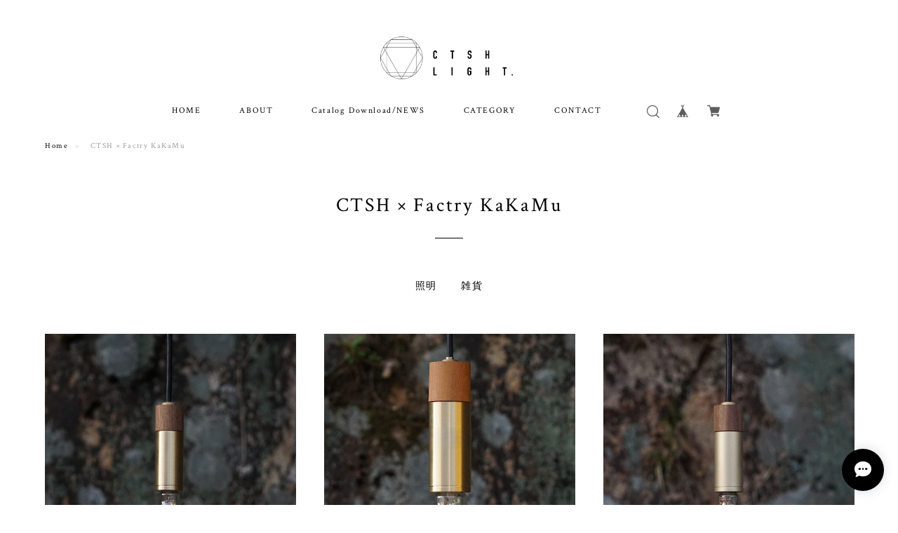

--- FILE ---
content_type: text/html; charset=UTF-8
request_url: https://www.ctsh.jp/categories/2838060
body_size: 29412
content:
<!DOCTYPE html>
<!--[if lt IE 7 ]><html class="ie ie6" lang="ja"> <![endif]-->
<!--[if IE 7 ]><html class="ie ie7" lang="ja"> <![endif]-->
<!--[if IE 8 ]><html class="ie ie8" lang="ja"> <![endif]-->
<!--[if (gte IE 9)|!(IE)]><!--><html lang="ja"> <!--<![endif]-->
<head>

<link rel="stylesheet" type="text/css" href="https://cf-baseassets.thebase.in/015249379aa9ecf9196f38b9164e1646/asset/shop/BASEshop-c04794395695aab12cc9.css"/>
	<meta name="google-site-verification" content="Fu9pIuNMN9lgJ8f1B2QJdxKrocr-hyUk4FhPo2AsygY" />
	<meta charset="utf-8">
	<meta name="copyright" content="BASE" />
	<title>CTSH × Factry KaKaMu | CTSH</title>
	<link rel='icon' type='image/png' href='//static.thebase.in/favicon.png' />
<link rel='apple-touch-icon' sizes='180x180' href='//static.thebase.in/apple-touch-icon.png' />
<link rel='apple-touch-icon-precomposed' href='//static.thebase.in/apple-touch-icon.png' />

	<script src='/js/jquery-1.8.2.min.js'></script>
	<link rel='canonical' href='https://www.ctsh.jp/categories/2838060' />


	<script src="https://thebase.com/js/jquery.bottom-1.0.js"></script>
	<script src="https://thebase.com/js/change_status.js?1768288315170"></script>

	<meta name="viewport" content="width=device-width, initial-scale=1.0, minimum-scale=1.0, maximum-scale=1.0, user-scalable=no">
	<meta name="BASE-Theme-Name" content="Helsinki">
	<meta name="BASE-Theme-Version" content="14">

	<!-- 追加ファイル -->
	<link href="https://fonts.googleapis.com/css?family=Amatic+SC:400,700|Crimson+Text|Josefin+Slab:400,700|Marcellus+SC|Montserrat:400,700|Noto+Sans+JP:400,700|Oswald:400,700|Pacifico|Playfair+Display:400,700|Poppins:400,700|Quicksand:400,700|Raleway:400,700|Roboto:400,700|Spectral+SC:400,700" rel="stylesheet">


	<!-- /////////////更新エリア///////////// -->
	<link rel="stylesheet" type="text/css" href="https://basefile.s3.amazonaws.com/keita-official-ec/5efcc8f7d42c7/temp-helshinki.css">
	<!-- /////////////更新エリア///////////// -->
	<link rel="stylesheet" type="text/css" href="https://basefile.s3.amazonaws.com/keita-official-ec/5c779735a9f19/slidebars_v1.css">
	<script src="https://basefile.s3.amazonaws.com/keita-official-ec/59b804c5b6f8e/slidebars_v1.min.js"></script>

	
		<script src="https://basefile.akamaized.net/keita-official-ec/59a67e5ed43f8/slick.min.js"></script>
	<link rel="stylesheet" type="text/css" href="https://basefile.akamaized.net/keita-official-ec/59a67e9eda557/slick.css">
	<link rel="stylesheet" type="text/css" href="https://basefile.akamaized.net/keita-official-ec/5c5afbcc221ad/slick-theme.css">
		<!-- /追加ファイル -->

	<link rel="stylesheet" href="/css/shopTemplate/common.css?1768288315170">
	<link rel="stylesheet" href="https://thebase.com/css/colorbox.css">

	
		
	
	
<style type="text/css">
body { 
        background-image: none;
        background-color: #ffffff;
     }
</style>

	
	<style type="text/css">
		.item-ttl,.item-desc,
		.itemTitle, .item-detail .purchase .itemDescription> p, .item-detail .purchase #itemSelect .purchaseElement label,
		#about .about-inner p, #about .about-inner .social .inner-conts .follow,
		.blog_title h2, .blog_body p, .blog_body, .copyright, .review01, .inquirySection p, .inquirySection dl dt, #contact .inquirySection form,
		.childCategoryList01_child,
		.childCategoryList01_link,
		.mainHeaderNavColor,
		.appsItemCategoryTag_lowerLink a,
		#appsItemDetailCustom #appsItemDetailCustomTag .appsItemDetailCustomTag_heading,
		#appsItemDetailCustom #appsItemDetailCustomTag .appsItemDetailCustomTag_description,
		a {
			color: #000000 !important;
		}
		.index .item .itemDetail,
		#pickup .item-price,
		#info .col-right ul li .date,
		.item-detail .purchase .itemPrice h3,
		.item-detail .purchase #itemAttention,
		.item-detail .purchase .report,
		.breadcrumb__notlink,
		.relatedItems ul li .itemPrice,
		.blog_publish .publish_date,
		#appsItemDetailCustom #appsItemDetailCustomTag .appsItemDetailCustomTag_slider{
			color: #999999;
		}
		.categoryTitle01,
		.sec-ttl, #about h2, #contact .inquirySection h1{
			color: #000000;
		}
		#pickup .col-left .badge,
		#pickup .item-btn a,
		.item-detail .purchase .button,
		.item-detail .purchase .purchaseButton__btn,
		#contact  .inquirySection form input[type=submit] ,
		#contact #inquiryCompleteSection a,
		.main #about .read_more a,
		#x_salesPeriodModalSubmit {
			color: #ffffff!important;
			background-color: #000000!important;
		}
		.menu-trigger span,
		.hovline a::after,
		.bar,
		#category-menu .category-list ul li:before,
		.sb-slidebar .appsItemCategoryTag_child .over-text:before {
			background-color: #000000;
		}
		.important_notice a{
			background-color: #e74c3c;
		}


			.newBnrArea {
			    max-width: 1280px;
			    width: 100%;
			    margin: 0 auto 10%;
			    display: -webkit-box; /*Android4.3*/
			    display: -moz-box;    /*Firefox21*/
			    display: -ms-flexbox; /*IE10*/
			    display: -webkit-flex; /*PC-Safari,iOS8.4*/
			    display: flex
			    -webkit-flex-wrap: wrap;
			       -moz-flex-wrap: wrap;
			        -ms-flex-wrap: wrap;
			            flex-wrap: wrap;
			}
			.newBnr {
			    margin-bottom: 2%;
			    margin-right: 2%;
			}
			.newBnr.col2 {
				width: 49%;
			}
			.newBnr.col2:nth-of-type(2) {
			    margin-right: 0;
			}
			.newBnr.col3 {
			    margin-right: 2%;
				width: 32%;
			}
			.newBnr.col3:nth-of-type(3n+2) {
			    margin-right: 0;
			}
			.newBnr img {
				max-width: 100%;
			}
			@media only screen and (max-width: 880px) {
			    .newBnrArea {
			        padding: 0 5%;
			        display: block;
			    }
			    /*.newBnr.col3 {
			        display: none;
			    }*/
				.newBnr.col3 {
			        width: 100%;
				}
			    .newBnr.col2 {
			        width: 100%;
			    }
			}
	</style>

	<!--[if IE]>
	<script src="https://html5shiv.googlecode.com/svn/trunk/html5.js"></script>
	<![endif]-->
	<!--[if lt IE 8 ]>
	<script src="https://ajax.googleapis.com/ajax/libs/chrome-frame/1/CFInstall.min.js"></script>
	<script>window.attachEvent('onload', function(){CFInstall.check({mode:'overlay'});});</script>
	<![endif]-->



	
		<meta http-equiv="X-UA-Compatible" content="IE=8 ; IE=9" />
	<meta name="description" content="約40年の歴史を誇る、金属加工メーカーが手がける照明／雑貨ブランド。マシニングセンタと職人の手によって出来上がった物はまるで作品のよう。空間に溶け込む商品をお楽しみください。" />
<meta name="keywords" content="CTSH × Factry KaKaMu | CTSH,BASE,EC,store,ネットショップ,コマース,作成" />
<meta property="fb:app_id" content="350947278320210" />
<meta property="og:description" content="約40年の歴史を誇る、金属加工メーカーが手がける照明／雑貨ブランド。マシニングセンタと職人の手によって出来上がった物はまるで作品のよう。空間に溶け込む商品をお楽しみください。" />
<meta property="og:title" content="CTSH × Factry KaKaMu | CTSH powered by BASE" />
<meta property="og:image" content="https://baseec-img-mng.akamaized.net/images/user/logo/5e9aabd9d3688da807519f193a88ce09.png?imformat=generic&q=90&im=Resize,width=1200,height=1200,aspect=fit,type=normal;Crop,width=1200,height=1200,gravity=Center,allowExpansion" />
<meta property="og:url" content="https://www.ctsh.jp/categories/2838060" />
<meta property="og:site_name" content="CTSH × Factry KaKaMu | CTSH powered by BASE" />
<meta property="og:type" content="website" />
<meta name="twitter:card" content="summary_large_image" />
		<meta name="twitter:site" content="@BASEec" />
	<meta name="twitter:url" content="https://www.ctsh.jp/categories/2838060" />
<meta name="twitter:title" content="CTSH × Factry KaKaMu | CTSH powered by BASE" />
<meta name="twitter:description" content="約40年の歴史を誇る、金属加工メーカーが手がける照明／雑貨ブランド。マシニングセンタと職人の手によって出来上がった物はまるで作品のよう。空間に溶け込む商品をお楽しみください。" />
<meta name="twitter:image" content="https://baseec-img-mng.akamaized.net/images/user/logo/5e9aabd9d3688da807519f193a88ce09.png?imformat=generic&q=90&im=Resize,width=1200,height=1200,aspect=fit,type=normal;Crop,width=1200,height=1200,gravity=Center,allowExpansion" />

	
		<link rel="stylesheet" type="text/css" href="https://thebase.com/search/css/shopTemplate/search.css?1768288315170">
	
		<link rel="stylesheet" type="text/css" href="https://thebase.com/item_label/css/ShopTemplate/style.css?1768288315170">
	<script type="text/javascript" src="https://thebase.com/item_label/js/ShopTemplate/labelpostion.js?1768288315170"></script>
	
			<!-- BlogList -->
	<script type="text/javascript">
	$(function(){
		$(".blog_publish p").addClass("yumin");
	});
	</script>
	<!-- /BlogList -->
		
	<script type="text/javascript">
		//メッセージApp 
		$(function() {
			$("#x_message").find(".msg_startButton__text").addClass("yumin");
		});

		//背景色の取得
		$(function(){
			var bodyBgColor = $('body').css('background-color');
			$("#category-menu .category-list #appsItemCategoryTag").css("background-color", bodyBgColor);
		});

		//メニュー開閉
		$(function () {
			$('.sb-toggle-right').on('click touchstart', function(){
				$('.menu-trigger').toggleClass('cls');
				$('#sb-site').toggleClass('side-open');
			});
			$('#js__overlay').on('click touchstart', function(){
				$('.menu-trigger').removeClass('cls');
				$('#sb-site').removeClass('side-open');
		    });
		  });
		//サイドメニュー内のtext-overflow
		$(function() {
			$(".sb-slidebar .appsItemCategoryTag_child a").wrapInner('<span class="over-text"></span>');
		});
	</script>


	
	

	<!-- 販売期間指定App -->
		<!-- /販売期間指定App -->

	<!-- 予約販売App -->
		<!-- /予約販売App -->

	<!-- 抽選販売App -->
		<!-- /抽選販売App -->
	<!-- テイクアウトApp -->
		<!-- /テイクアウトApp -->


	<!-- Slickjsよりも先に記載 -->
	<script type="text/javascript">
	// スライド画像がない場合、1px画像をDOMごと削除
	$(document).ready(function(){
		$("img[src*='1px']").parent("div").remove();
	});


	// Searchボタン
	$(document).on('click', 'a#toggle-search', function () 
		{ 
			var search = $('div#search');
			search.is(":visible") ? search.slideUp() : search.slideDown(function()
			{
				search.find('input').focus();
			});
			$('body,html').animate({
				scrollTop: 0
			}, 500);
			return false;
		});
		$(document).click(function(event) { 
	    if (!$.contains($("div#search")[0], event.target)) { 
	        $("div#search").slideUp();
	    }
	});
	</script>
	<!-- /Slickjsよりも先に記載 -->


		<script type="text/javascript" >
	$(document).ready(function(){
	  $('#visual').slick({
		dots: true,
		infinite: true,
		speed: 600,
		autoplay: true,
		autoplaySpeed: 4000,
		adaptiveHeight: true
	  });
	});
	</script>
		
	<script>
	  (function($) {
	    $(document).ready(function() {
	      $.slidebars();
	    });
	  }) (jQuery);
	</script>

	<script type="text/javascript">
	var _gaq = _gaq || [];
	var gtag = gtag || function(){};
</script>
			<script>
window.dataLayer = window.dataLayer || [];
window.dataLayer.push({

	
						'shopTheme': "my_theme_4301",
		
				'shopId': "ctsh-buyshop-jp",

				
				
				
	
		});
</script>


<!-- Google Tag Manager for thebase.in-->
<noscript><iframe src="//www.googletagmanager.com/ns.html?id=GTM-K652NBTK"
height="0" width="0" style="display:none;visibility:hidden"></iframe></noscript>
<script>(function(w,d,s,l,i){w[l]=w[l]||[];w[l].push({'gtm.start':
new Date().getTime(),event:'gtm.js'});var f=d.getElementsByTagName(s)[0],
j=d.createElement(s),dl=l!='dataLayer'?'&l='+l:'';j.async=true;j.src=
'//www.googletagmanager.com/gtm.js?id='+i+dl;f.parentNode.insertBefore(j,f);
})(window,document,'script','dataLayer','GTM-K652NBTK');</script>
<!-- End Google Tag Manager -->

<script type="text/javascript">


</script>

	





	<!-- Facebook Pixel Code -->
	<script>
		!function(f,b,e,v,n,t,s){if(f.fbq)return;n=f.fbq=function(){n.callMethod?
			n.callMethod.apply(n,arguments):n.queue.push(arguments)};if(!f._fbq)f._fbq=n;
			n.push=n;n.loaded=!0;n.version='2.0';n.queue=[];t=b.createElement(e);t.async=!0;
			t.src=v;s=b.getElementsByTagName(e)[0];s.parentNode.insertBefore(t,s)}(window,
			document,'script','https://connect.facebook.net/en_US/fbevents.js');

			
		fbq('init', '182068797030655', {}, { agent: 'plthebase' });
		fbq('trackSingle', '182068797030655', 'PageView');

				data = null;
				if (data) {
			(function(data) {
				window.addEventListener('load', function() {
					$.ajax({
						type: 'POST',
						url: "https://www.ctsh.jp/facebook/conversion/",
						dataType: 'json',
						data: data,
						success: function (data) {},
					})
				})
			})(data)
		}

	</script>
	<!-- End Facebook Pixel Code -->




	
<!-- AdSIST Tool -->
<!-- Global site tag (gtag.js) - Google Ads: 366018763 -->
<script async src="https://www.googletagmanager.com/gtag/js?id=AW-366018763"></script>
<script>
  window.dataLayer = window.dataLayer || [];
  function gtag(){dataLayer.push(arguments);}
  gtag('js', new Date());

  gtag('config', 'AW-366018763');
</script>
<!---Event Snippet---->
<script>
    var getMetaContent = function(propertyName) {
        var metas = document.getElementsByTagName('meta');
        for (var i = 0; i < metas.length; i++) {
            if (metas[i].getAttribute('property') === propertyName) {
                return metas[i].getAttribute('content');
            }
        }
        return '';
    }

    </script>
<meta name="google-site-verification" content="hlBrotubkzppiRpx--cDVsyxduHzlMfkqNa3dgIyJDc" />
	
	
	<meta name="facebook-domain-verification" content="x7ymlz0lauxv5gd258un8qdaywvmzj" />
	
	
<!-- AdSIST Tool End -->
	
<meta name="cot:primaryColor" content="#000000"><meta name="cot:accentColor" content="#000000"><meta name="cot:textColor" content="#000000"><meta name="cot:lightTextColor" content="#ffffff"><meta name="cot:complementaryColor" content="#000000"><meta name="cot:titleColor" content="#000000">

	

	<script type="text/javascript">
		;window.NREUM||(NREUM={});NREUM.init={distributed_tracing:{enabled:true},privacy:{cookies_enabled:true},ajax:{deny_list:["bam.nr-data.net"]}};

		;NREUM.loader_config={accountID:"2907216",trustKey:"2804831",agentID:"663072695",licenseKey:"NRJS-4c41e18b2dabf750af0",applicationID:"663072695"}
		;NREUM.info={beacon:"bam.nr-data.net",errorBeacon:"bam.nr-data.net",licenseKey:"NRJS-4c41e18b2dabf750af0",applicationID:"663072695",sa:1}

		;/*! For license information please see nr-loader-spa-1.236.0.min.js.LICENSE.txt */
		(()=>{"use strict";var e,t,r={5763:(e,t,r)=>{r.d(t,{P_:()=>l,Mt:()=>g,C5:()=>s,DL:()=>v,OP:()=>T,lF:()=>D,Yu:()=>y,Dg:()=>h,CX:()=>c,GE:()=>b,sU:()=>_});var n=r(8632),i=r(9567);const o={beacon:n.ce.beacon,errorBeacon:n.ce.errorBeacon,licenseKey:void 0,applicationID:void 0,sa:void 0,queueTime:void 0,applicationTime:void 0,ttGuid:void 0,user:void 0,account:void 0,product:void 0,extra:void 0,jsAttributes:{},userAttributes:void 0,atts:void 0,transactionName:void 0,tNamePlain:void 0},a={};function s(e){if(!e)throw new Error("All info objects require an agent identifier!");if(!a[e])throw new Error("Info for ".concat(e," was never set"));return a[e]}function c(e,t){if(!e)throw new Error("All info objects require an agent identifier!");a[e]=(0,i.D)(t,o),(0,n.Qy)(e,a[e],"info")}var u=r(7056);const d=()=>{const e={blockSelector:"[data-nr-block]",maskInputOptions:{password:!0}};return{allow_bfcache:!0,privacy:{cookies_enabled:!0},ajax:{deny_list:void 0,enabled:!0,harvestTimeSeconds:10},distributed_tracing:{enabled:void 0,exclude_newrelic_header:void 0,cors_use_newrelic_header:void 0,cors_use_tracecontext_headers:void 0,allowed_origins:void 0},session:{domain:void 0,expiresMs:u.oD,inactiveMs:u.Hb},ssl:void 0,obfuscate:void 0,jserrors:{enabled:!0,harvestTimeSeconds:10},metrics:{enabled:!0},page_action:{enabled:!0,harvestTimeSeconds:30},page_view_event:{enabled:!0},page_view_timing:{enabled:!0,harvestTimeSeconds:30,long_task:!1},session_trace:{enabled:!0,harvestTimeSeconds:10},harvest:{tooManyRequestsDelay:60},session_replay:{enabled:!1,harvestTimeSeconds:60,sampleRate:.1,errorSampleRate:.1,maskTextSelector:"*",maskAllInputs:!0,get blockClass(){return"nr-block"},get ignoreClass(){return"nr-ignore"},get maskTextClass(){return"nr-mask"},get blockSelector(){return e.blockSelector},set blockSelector(t){e.blockSelector+=",".concat(t)},get maskInputOptions(){return e.maskInputOptions},set maskInputOptions(t){e.maskInputOptions={...t,password:!0}}},spa:{enabled:!0,harvestTimeSeconds:10}}},f={};function l(e){if(!e)throw new Error("All configuration objects require an agent identifier!");if(!f[e])throw new Error("Configuration for ".concat(e," was never set"));return f[e]}function h(e,t){if(!e)throw new Error("All configuration objects require an agent identifier!");f[e]=(0,i.D)(t,d()),(0,n.Qy)(e,f[e],"config")}function g(e,t){if(!e)throw new Error("All configuration objects require an agent identifier!");var r=l(e);if(r){for(var n=t.split("."),i=0;i<n.length-1;i++)if("object"!=typeof(r=r[n[i]]))return;r=r[n[n.length-1]]}return r}const p={accountID:void 0,trustKey:void 0,agentID:void 0,licenseKey:void 0,applicationID:void 0,xpid:void 0},m={};function v(e){if(!e)throw new Error("All loader-config objects require an agent identifier!");if(!m[e])throw new Error("LoaderConfig for ".concat(e," was never set"));return m[e]}function b(e,t){if(!e)throw new Error("All loader-config objects require an agent identifier!");m[e]=(0,i.D)(t,p),(0,n.Qy)(e,m[e],"loader_config")}const y=(0,n.mF)().o;var w=r(385),x=r(6818);const A={buildEnv:x.Re,bytesSent:{},queryBytesSent:{},customTransaction:void 0,disabled:!1,distMethod:x.gF,isolatedBacklog:!1,loaderType:void 0,maxBytes:3e4,offset:Math.floor(w._A?.performance?.timeOrigin||w._A?.performance?.timing?.navigationStart||Date.now()),onerror:void 0,origin:""+w._A.location,ptid:void 0,releaseIds:{},session:void 0,xhrWrappable:"function"==typeof w._A.XMLHttpRequest?.prototype?.addEventListener,version:x.q4},E={};function T(e){if(!e)throw new Error("All runtime objects require an agent identifier!");if(!E[e])throw new Error("Runtime for ".concat(e," was never set"));return E[e]}function _(e,t){if(!e)throw new Error("All runtime objects require an agent identifier!");E[e]=(0,i.D)(t,A),(0,n.Qy)(e,E[e],"runtime")}function D(e){return function(e){try{const t=s(e);return!!t.licenseKey&&!!t.errorBeacon&&!!t.applicationID}catch(e){return!1}}(e)}},9567:(e,t,r)=>{r.d(t,{D:()=>i});var n=r(50);function i(e,t){try{if(!e||"object"!=typeof e)return(0,n.Z)("Setting a Configurable requires an object as input");if(!t||"object"!=typeof t)return(0,n.Z)("Setting a Configurable requires a model to set its initial properties");const r=Object.create(Object.getPrototypeOf(t),Object.getOwnPropertyDescriptors(t)),o=0===Object.keys(r).length?e:r;for(let a in o)if(void 0!==e[a])try{"object"==typeof e[a]&&"object"==typeof t[a]?r[a]=i(e[a],t[a]):r[a]=e[a]}catch(e){(0,n.Z)("An error occurred while setting a property of a Configurable",e)}return r}catch(e){(0,n.Z)("An error occured while setting a Configurable",e)}}},6818:(e,t,r)=>{r.d(t,{Re:()=>i,gF:()=>o,q4:()=>n});const n="1.236.0",i="PROD",o="CDN"},385:(e,t,r)=>{r.d(t,{FN:()=>a,IF:()=>u,Nk:()=>f,Tt:()=>s,_A:()=>o,il:()=>n,pL:()=>c,v6:()=>i,w1:()=>d});const n="undefined"!=typeof window&&!!window.document,i="undefined"!=typeof WorkerGlobalScope&&("undefined"!=typeof self&&self instanceof WorkerGlobalScope&&self.navigator instanceof WorkerNavigator||"undefined"!=typeof globalThis&&globalThis instanceof WorkerGlobalScope&&globalThis.navigator instanceof WorkerNavigator),o=n?window:"undefined"!=typeof WorkerGlobalScope&&("undefined"!=typeof self&&self instanceof WorkerGlobalScope&&self||"undefined"!=typeof globalThis&&globalThis instanceof WorkerGlobalScope&&globalThis),a=""+o?.location,s=/iPad|iPhone|iPod/.test(navigator.userAgent),c=s&&"undefined"==typeof SharedWorker,u=(()=>{const e=navigator.userAgent.match(/Firefox[/\s](\d+\.\d+)/);return Array.isArray(e)&&e.length>=2?+e[1]:0})(),d=Boolean(n&&window.document.documentMode),f=!!navigator.sendBeacon},1117:(e,t,r)=>{r.d(t,{w:()=>o});var n=r(50);const i={agentIdentifier:"",ee:void 0};class o{constructor(e){try{if("object"!=typeof e)return(0,n.Z)("shared context requires an object as input");this.sharedContext={},Object.assign(this.sharedContext,i),Object.entries(e).forEach((e=>{let[t,r]=e;Object.keys(i).includes(t)&&(this.sharedContext[t]=r)}))}catch(e){(0,n.Z)("An error occured while setting SharedContext",e)}}}},8e3:(e,t,r)=>{r.d(t,{L:()=>d,R:()=>c});var n=r(2177),i=r(1284),o=r(4322),a=r(3325);const s={};function c(e,t){const r={staged:!1,priority:a.p[t]||0};u(e),s[e].get(t)||s[e].set(t,r)}function u(e){e&&(s[e]||(s[e]=new Map))}function d(){let e=arguments.length>0&&void 0!==arguments[0]?arguments[0]:"",t=arguments.length>1&&void 0!==arguments[1]?arguments[1]:"feature";if(u(e),!e||!s[e].get(t))return a(t);s[e].get(t).staged=!0;const r=[...s[e]];function a(t){const r=e?n.ee.get(e):n.ee,a=o.X.handlers;if(r.backlog&&a){var s=r.backlog[t],c=a[t];if(c){for(var u=0;s&&u<s.length;++u)f(s[u],c);(0,i.D)(c,(function(e,t){(0,i.D)(t,(function(t,r){r[0].on(e,r[1])}))}))}delete a[t],r.backlog[t]=null,r.emit("drain-"+t,[])}}r.every((e=>{let[t,r]=e;return r.staged}))&&(r.sort(((e,t)=>e[1].priority-t[1].priority)),r.forEach((e=>{let[t]=e;a(t)})))}function f(e,t){var r=e[1];(0,i.D)(t[r],(function(t,r){var n=e[0];if(r[0]===n){var i=r[1],o=e[3],a=e[2];i.apply(o,a)}}))}},2177:(e,t,r)=>{r.d(t,{c:()=>f,ee:()=>u});var n=r(8632),i=r(2210),o=r(1284),a=r(5763),s="nr@context";let c=(0,n.fP)();var u;function d(){}function f(e){return(0,i.X)(e,s,l)}function l(){return new d}function h(){u.aborted=!0,u.backlog={}}c.ee?u=c.ee:(u=function e(t,r){var n={},c={},f={},g=!1;try{g=16===r.length&&(0,a.OP)(r).isolatedBacklog}catch(e){}var p={on:b,addEventListener:b,removeEventListener:y,emit:v,get:x,listeners:w,context:m,buffer:A,abort:h,aborted:!1,isBuffering:E,debugId:r,backlog:g?{}:t&&"object"==typeof t.backlog?t.backlog:{}};return p;function m(e){return e&&e instanceof d?e:e?(0,i.X)(e,s,l):l()}function v(e,r,n,i,o){if(!1!==o&&(o=!0),!u.aborted||i){t&&o&&t.emit(e,r,n);for(var a=m(n),s=w(e),d=s.length,f=0;f<d;f++)s[f].apply(a,r);var l=T()[c[e]];return l&&l.push([p,e,r,a]),a}}function b(e,t){n[e]=w(e).concat(t)}function y(e,t){var r=n[e];if(r)for(var i=0;i<r.length;i++)r[i]===t&&r.splice(i,1)}function w(e){return n[e]||[]}function x(t){return f[t]=f[t]||e(p,t)}function A(e,t){var r=T();p.aborted||(0,o.D)(e,(function(e,n){t=t||"feature",c[n]=t,t in r||(r[t]=[])}))}function E(e){return!!T()[c[e]]}function T(){return p.backlog}}(void 0,"globalEE"),c.ee=u)},5546:(e,t,r)=>{r.d(t,{E:()=>n,p:()=>i});var n=r(2177).ee.get("handle");function i(e,t,r,i,o){o?(o.buffer([e],i),o.emit(e,t,r)):(n.buffer([e],i),n.emit(e,t,r))}},4322:(e,t,r)=>{r.d(t,{X:()=>o});var n=r(5546);o.on=a;var i=o.handlers={};function o(e,t,r,o){a(o||n.E,i,e,t,r)}function a(e,t,r,i,o){o||(o="feature"),e||(e=n.E);var a=t[o]=t[o]||{};(a[r]=a[r]||[]).push([e,i])}},3239:(e,t,r)=>{r.d(t,{bP:()=>s,iz:()=>c,m$:()=>a});var n=r(385);let i=!1,o=!1;try{const e={get passive(){return i=!0,!1},get signal(){return o=!0,!1}};n._A.addEventListener("test",null,e),n._A.removeEventListener("test",null,e)}catch(e){}function a(e,t){return i||o?{capture:!!e,passive:i,signal:t}:!!e}function s(e,t){let r=arguments.length>2&&void 0!==arguments[2]&&arguments[2],n=arguments.length>3?arguments[3]:void 0;window.addEventListener(e,t,a(r,n))}function c(e,t){let r=arguments.length>2&&void 0!==arguments[2]&&arguments[2],n=arguments.length>3?arguments[3]:void 0;document.addEventListener(e,t,a(r,n))}},4402:(e,t,r)=>{r.d(t,{Ht:()=>u,M:()=>c,Rl:()=>a,ky:()=>s});var n=r(385);const i="xxxxxxxx-xxxx-4xxx-yxxx-xxxxxxxxxxxx";function o(e,t){return e?15&e[t]:16*Math.random()|0}function a(){const e=n._A?.crypto||n._A?.msCrypto;let t,r=0;return e&&e.getRandomValues&&(t=e.getRandomValues(new Uint8Array(31))),i.split("").map((e=>"x"===e?o(t,++r).toString(16):"y"===e?(3&o()|8).toString(16):e)).join("")}function s(e){const t=n._A?.crypto||n._A?.msCrypto;let r,i=0;t&&t.getRandomValues&&(r=t.getRandomValues(new Uint8Array(31)));const a=[];for(var s=0;s<e;s++)a.push(o(r,++i).toString(16));return a.join("")}function c(){return s(16)}function u(){return s(32)}},7056:(e,t,r)=>{r.d(t,{Bq:()=>n,Hb:()=>o,oD:()=>i});const n="NRBA",i=144e5,o=18e5},7894:(e,t,r)=>{function n(){return Math.round(performance.now())}r.d(t,{z:()=>n})},7243:(e,t,r)=>{r.d(t,{e:()=>o});var n=r(385),i={};function o(e){if(e in i)return i[e];if(0===(e||"").indexOf("data:"))return{protocol:"data"};let t;var r=n._A?.location,o={};if(n.il)t=document.createElement("a"),t.href=e;else try{t=new URL(e,r.href)}catch(e){return o}o.port=t.port;var a=t.href.split("://");!o.port&&a[1]&&(o.port=a[1].split("/")[0].split("@").pop().split(":")[1]),o.port&&"0"!==o.port||(o.port="https"===a[0]?"443":"80"),o.hostname=t.hostname||r.hostname,o.pathname=t.pathname,o.protocol=a[0],"/"!==o.pathname.charAt(0)&&(o.pathname="/"+o.pathname);var s=!t.protocol||":"===t.protocol||t.protocol===r.protocol,c=t.hostname===r.hostname&&t.port===r.port;return o.sameOrigin=s&&(!t.hostname||c),"/"===o.pathname&&(i[e]=o),o}},50:(e,t,r)=>{function n(e,t){"function"==typeof console.warn&&(console.warn("New Relic: ".concat(e)),t&&console.warn(t))}r.d(t,{Z:()=>n})},2587:(e,t,r)=>{r.d(t,{N:()=>c,T:()=>u});var n=r(2177),i=r(5546),o=r(8e3),a=r(3325);const s={stn:[a.D.sessionTrace],err:[a.D.jserrors,a.D.metrics],ins:[a.D.pageAction],spa:[a.D.spa],sr:[a.D.sessionReplay,a.D.sessionTrace]};function c(e,t){const r=n.ee.get(t);e&&"object"==typeof e&&(Object.entries(e).forEach((e=>{let[t,n]=e;void 0===u[t]&&(s[t]?s[t].forEach((e=>{n?(0,i.p)("feat-"+t,[],void 0,e,r):(0,i.p)("block-"+t,[],void 0,e,r),(0,i.p)("rumresp-"+t,[Boolean(n)],void 0,e,r)})):n&&(0,i.p)("feat-"+t,[],void 0,void 0,r),u[t]=Boolean(n))})),Object.keys(s).forEach((e=>{void 0===u[e]&&(s[e]?.forEach((t=>(0,i.p)("rumresp-"+e,[!1],void 0,t,r))),u[e]=!1)})),(0,o.L)(t,a.D.pageViewEvent))}const u={}},2210:(e,t,r)=>{r.d(t,{X:()=>i});var n=Object.prototype.hasOwnProperty;function i(e,t,r){if(n.call(e,t))return e[t];var i=r();if(Object.defineProperty&&Object.keys)try{return Object.defineProperty(e,t,{value:i,writable:!0,enumerable:!1}),i}catch(e){}return e[t]=i,i}},1284:(e,t,r)=>{r.d(t,{D:()=>n});const n=(e,t)=>Object.entries(e||{}).map((e=>{let[r,n]=e;return t(r,n)}))},4351:(e,t,r)=>{r.d(t,{P:()=>o});var n=r(2177);const i=()=>{const e=new WeakSet;return(t,r)=>{if("object"==typeof r&&null!==r){if(e.has(r))return;e.add(r)}return r}};function o(e){try{return JSON.stringify(e,i())}catch(e){try{n.ee.emit("internal-error",[e])}catch(e){}}}},3960:(e,t,r)=>{r.d(t,{K:()=>a,b:()=>o});var n=r(3239);function i(){return"undefined"==typeof document||"complete"===document.readyState}function o(e,t){if(i())return e();(0,n.bP)("load",e,t)}function a(e){if(i())return e();(0,n.iz)("DOMContentLoaded",e)}},8632:(e,t,r)=>{r.d(t,{EZ:()=>u,Qy:()=>c,ce:()=>o,fP:()=>a,gG:()=>d,mF:()=>s});var n=r(7894),i=r(385);const o={beacon:"bam.nr-data.net",errorBeacon:"bam.nr-data.net"};function a(){return i._A.NREUM||(i._A.NREUM={}),void 0===i._A.newrelic&&(i._A.newrelic=i._A.NREUM),i._A.NREUM}function s(){let e=a();return e.o||(e.o={ST:i._A.setTimeout,SI:i._A.setImmediate,CT:i._A.clearTimeout,XHR:i._A.XMLHttpRequest,REQ:i._A.Request,EV:i._A.Event,PR:i._A.Promise,MO:i._A.MutationObserver,FETCH:i._A.fetch}),e}function c(e,t,r){let i=a();const o=i.initializedAgents||{},s=o[e]||{};return Object.keys(s).length||(s.initializedAt={ms:(0,n.z)(),date:new Date}),i.initializedAgents={...o,[e]:{...s,[r]:t}},i}function u(e,t){a()[e]=t}function d(){return function(){let e=a();const t=e.info||{};e.info={beacon:o.beacon,errorBeacon:o.errorBeacon,...t}}(),function(){let e=a();const t=e.init||{};e.init={...t}}(),s(),function(){let e=a();const t=e.loader_config||{};e.loader_config={...t}}(),a()}},7956:(e,t,r)=>{r.d(t,{N:()=>i});var n=r(3239);function i(e){let t=arguments.length>1&&void 0!==arguments[1]&&arguments[1],r=arguments.length>2?arguments[2]:void 0,i=arguments.length>3?arguments[3]:void 0;return void(0,n.iz)("visibilitychange",(function(){if(t)return void("hidden"==document.visibilityState&&e());e(document.visibilityState)}),r,i)}},1214:(e,t,r)=>{r.d(t,{em:()=>v,u5:()=>N,QU:()=>S,_L:()=>I,Gm:()=>L,Lg:()=>M,gy:()=>U,BV:()=>Q,Kf:()=>ee});var n=r(2177);const i="nr@original";var o=Object.prototype.hasOwnProperty,a=!1;function s(e,t){return e||(e=n.ee),r.inPlace=function(e,t,n,i,o){n||(n="");var a,s,c,u="-"===n.charAt(0);for(c=0;c<t.length;c++)d(a=e[s=t[c]])||(e[s]=r(a,u?s+n:n,i,s,o))},r.flag=i,r;function r(t,r,n,a,s){return d(t)?t:(r||(r=""),nrWrapper[i]=t,u(t,nrWrapper,e),nrWrapper);function nrWrapper(){var i,u,d,f;try{u=this,i=[...arguments],d="function"==typeof n?n(i,u):n||{}}catch(t){c([t,"",[i,u,a],d],e)}o(r+"start",[i,u,a],d,s);try{return f=t.apply(u,i)}catch(e){throw o(r+"err",[i,u,e],d,s),e}finally{o(r+"end",[i,u,f],d,s)}}}function o(r,n,i,o){if(!a||t){var s=a;a=!0;try{e.emit(r,n,i,t,o)}catch(t){c([t,r,n,i],e)}a=s}}}function c(e,t){t||(t=n.ee);try{t.emit("internal-error",e)}catch(e){}}function u(e,t,r){if(Object.defineProperty&&Object.keys)try{return Object.keys(e).forEach((function(r){Object.defineProperty(t,r,{get:function(){return e[r]},set:function(t){return e[r]=t,t}})})),t}catch(e){c([e],r)}for(var n in e)o.call(e,n)&&(t[n]=e[n]);return t}function d(e){return!(e&&e instanceof Function&&e.apply&&!e[i])}var f=r(2210),l=r(385);const h={},g=XMLHttpRequest,p="addEventListener",m="removeEventListener";function v(e){var t=function(e){return(e||n.ee).get("events")}(e);if(h[t.debugId]++)return t;h[t.debugId]=1;var r=s(t,!0);function i(e){r.inPlace(e,[p,m],"-",o)}function o(e,t){return e[1]}return"getPrototypeOf"in Object&&(l.il&&b(document,i),b(l._A,i),b(g.prototype,i)),t.on(p+"-start",(function(e,t){var n=e[1];if(null!==n&&("function"==typeof n||"object"==typeof n)){var i=(0,f.X)(n,"nr@wrapped",(function(){var e={object:function(){if("function"!=typeof n.handleEvent)return;return n.handleEvent.apply(n,arguments)},function:n}[typeof n];return e?r(e,"fn-",null,e.name||"anonymous"):n}));this.wrapped=e[1]=i}})),t.on(m+"-start",(function(e){e[1]=this.wrapped||e[1]})),t}function b(e,t){let r=e;for(;"object"==typeof r&&!Object.prototype.hasOwnProperty.call(r,p);)r=Object.getPrototypeOf(r);for(var n=arguments.length,i=new Array(n>2?n-2:0),o=2;o<n;o++)i[o-2]=arguments[o];r&&t(r,...i)}var y="fetch-",w=y+"body-",x=["arrayBuffer","blob","json","text","formData"],A=l._A.Request,E=l._A.Response,T="prototype",_="nr@context";const D={};function N(e){const t=function(e){return(e||n.ee).get("fetch")}(e);if(!(A&&E&&l._A.fetch))return t;if(D[t.debugId]++)return t;function r(e,r,n){var i=e[r];"function"==typeof i&&(e[r]=function(){var e,r=[...arguments],o={};t.emit(n+"before-start",[r],o),o[_]&&o[_].dt&&(e=o[_].dt);var a=i.apply(this,r);return t.emit(n+"start",[r,e],a),a.then((function(e){return t.emit(n+"end",[null,e],a),e}),(function(e){throw t.emit(n+"end",[e],a),e}))})}return D[t.debugId]=1,x.forEach((e=>{r(A[T],e,w),r(E[T],e,w)})),r(l._A,"fetch",y),t.on(y+"end",(function(e,r){var n=this;if(r){var i=r.headers.get("content-length");null!==i&&(n.rxSize=i),t.emit(y+"done",[null,r],n)}else t.emit(y+"done",[e],n)})),t}const O={},j=["pushState","replaceState"];function S(e){const t=function(e){return(e||n.ee).get("history")}(e);return!l.il||O[t.debugId]++||(O[t.debugId]=1,s(t).inPlace(window.history,j,"-")),t}var P=r(3239);const C={},R=["appendChild","insertBefore","replaceChild"];function I(e){const t=function(e){return(e||n.ee).get("jsonp")}(e);if(!l.il||C[t.debugId])return t;C[t.debugId]=!0;var r=s(t),i=/[?&](?:callback|cb)=([^&#]+)/,o=/(.*)\.([^.]+)/,a=/^(\w+)(\.|$)(.*)$/;function c(e,t){var r=e.match(a),n=r[1],i=r[3];return i?c(i,t[n]):t[n]}return r.inPlace(Node.prototype,R,"dom-"),t.on("dom-start",(function(e){!function(e){if(!e||"string"!=typeof e.nodeName||"script"!==e.nodeName.toLowerCase())return;if("function"!=typeof e.addEventListener)return;var n=(a=e.src,s=a.match(i),s?s[1]:null);var a,s;if(!n)return;var u=function(e){var t=e.match(o);if(t&&t.length>=3)return{key:t[2],parent:c(t[1],window)};return{key:e,parent:window}}(n);if("function"!=typeof u.parent[u.key])return;var d={};function f(){t.emit("jsonp-end",[],d),e.removeEventListener("load",f,(0,P.m$)(!1)),e.removeEventListener("error",l,(0,P.m$)(!1))}function l(){t.emit("jsonp-error",[],d),t.emit("jsonp-end",[],d),e.removeEventListener("load",f,(0,P.m$)(!1)),e.removeEventListener("error",l,(0,P.m$)(!1))}r.inPlace(u.parent,[u.key],"cb-",d),e.addEventListener("load",f,(0,P.m$)(!1)),e.addEventListener("error",l,(0,P.m$)(!1)),t.emit("new-jsonp",[e.src],d)}(e[0])})),t}var k=r(5763);const H={};function L(e){const t=function(e){return(e||n.ee).get("mutation")}(e);if(!l.il||H[t.debugId])return t;H[t.debugId]=!0;var r=s(t),i=k.Yu.MO;return i&&(window.MutationObserver=function(e){return this instanceof i?new i(r(e,"fn-")):i.apply(this,arguments)},MutationObserver.prototype=i.prototype),t}const z={};function M(e){const t=function(e){return(e||n.ee).get("promise")}(e);if(z[t.debugId])return t;z[t.debugId]=!0;var r=n.c,o=s(t),a=k.Yu.PR;return a&&function(){function e(r){var n=t.context(),i=o(r,"executor-",n,null,!1);const s=Reflect.construct(a,[i],e);return t.context(s).getCtx=function(){return n},s}l._A.Promise=e,Object.defineProperty(e,"name",{value:"Promise"}),e.toString=function(){return a.toString()},Object.setPrototypeOf(e,a),["all","race"].forEach((function(r){const n=a[r];e[r]=function(e){let i=!1;[...e||[]].forEach((e=>{this.resolve(e).then(a("all"===r),a(!1))}));const o=n.apply(this,arguments);return o;function a(e){return function(){t.emit("propagate",[null,!i],o,!1,!1),i=i||!e}}}})),["resolve","reject"].forEach((function(r){const n=a[r];e[r]=function(e){const r=n.apply(this,arguments);return e!==r&&t.emit("propagate",[e,!0],r,!1,!1),r}})),e.prototype=a.prototype;const n=a.prototype.then;a.prototype.then=function(){var e=this,i=r(e);i.promise=e;for(var a=arguments.length,s=new Array(a),c=0;c<a;c++)s[c]=arguments[c];s[0]=o(s[0],"cb-",i,null,!1),s[1]=o(s[1],"cb-",i,null,!1);const u=n.apply(this,s);return i.nextPromise=u,t.emit("propagate",[e,!0],u,!1,!1),u},a.prototype.then[i]=n,t.on("executor-start",(function(e){e[0]=o(e[0],"resolve-",this,null,!1),e[1]=o(e[1],"resolve-",this,null,!1)})),t.on("executor-err",(function(e,t,r){e[1](r)})),t.on("cb-end",(function(e,r,n){t.emit("propagate",[n,!0],this.nextPromise,!1,!1)})),t.on("propagate",(function(e,r,n){this.getCtx&&!r||(this.getCtx=function(){if(e instanceof Promise)var r=t.context(e);return r&&r.getCtx?r.getCtx():this})}))}(),t}const B={},F="requestAnimationFrame";function U(e){const t=function(e){return(e||n.ee).get("raf")}(e);if(!l.il||B[t.debugId]++)return t;B[t.debugId]=1;var r=s(t);return r.inPlace(window,[F],"raf-"),t.on("raf-start",(function(e){e[0]=r(e[0],"fn-")})),t}const q={},G="setTimeout",V="setInterval",X="clearTimeout",W="-start",Z="-",$=[G,"setImmediate",V,X,"clearImmediate"];function Q(e){const t=function(e){return(e||n.ee).get("timer")}(e);if(q[t.debugId]++)return t;q[t.debugId]=1;var r=s(t);return r.inPlace(l._A,$.slice(0,2),G+Z),r.inPlace(l._A,$.slice(2,3),V+Z),r.inPlace(l._A,$.slice(3),X+Z),t.on(V+W,(function(e,t,n){e[0]=r(e[0],"fn-",null,n)})),t.on(G+W,(function(e,t,n){this.method=n,this.timerDuration=isNaN(e[1])?0:+e[1],e[0]=r(e[0],"fn-",this,n)})),t}var Y=r(50);const K={},J=["open","send"];function ee(e){var t=e||n.ee;const r=function(e){return(e||n.ee).get("xhr")}(t);if(K[r.debugId]++)return r;K[r.debugId]=1,v(t);var i=s(r),o=k.Yu.XHR,a=k.Yu.MO,c=k.Yu.PR,u=k.Yu.SI,d="readystatechange",f=["onload","onerror","onabort","onloadstart","onloadend","onprogress","ontimeout"],h=[],g=l._A.XMLHttpRequest.listeners,p=l._A.XMLHttpRequest=function(e){var t=new o(e);function n(){try{r.emit("new-xhr",[t],t),t.addEventListener(d,b,(0,P.m$)(!1))}catch(e){(0,Y.Z)("An error occured while intercepting XHR",e);try{r.emit("internal-error",[e])}catch(e){}}}return this.listeners=g?[...g,n]:[n],this.listeners.forEach((e=>e())),t};function m(e,t){i.inPlace(t,["onreadystatechange"],"fn-",E)}function b(){var e=this,t=r.context(e);e.readyState>3&&!t.resolved&&(t.resolved=!0,r.emit("xhr-resolved",[],e)),i.inPlace(e,f,"fn-",E)}if(function(e,t){for(var r in e)t[r]=e[r]}(o,p),p.prototype=o.prototype,i.inPlace(p.prototype,J,"-xhr-",E),r.on("send-xhr-start",(function(e,t){m(e,t),function(e){h.push(e),a&&(y?y.then(A):u?u(A):(w=-w,x.data=w))}(t)})),r.on("open-xhr-start",m),a){var y=c&&c.resolve();if(!u&&!c){var w=1,x=document.createTextNode(w);new a(A).observe(x,{characterData:!0})}}else t.on("fn-end",(function(e){e[0]&&e[0].type===d||A()}));function A(){for(var e=0;e<h.length;e++)m(0,h[e]);h.length&&(h=[])}function E(e,t){return t}return r}},7825:(e,t,r)=>{r.d(t,{t:()=>n});const n=r(3325).D.ajax},6660:(e,t,r)=>{r.d(t,{A:()=>i,t:()=>n});const n=r(3325).D.jserrors,i="nr@seenError"},3081:(e,t,r)=>{r.d(t,{gF:()=>o,mY:()=>i,t9:()=>n,vz:()=>s,xS:()=>a});const n=r(3325).D.metrics,i="sm",o="cm",a="storeSupportabilityMetrics",s="storeEventMetrics"},4649:(e,t,r)=>{r.d(t,{t:()=>n});const n=r(3325).D.pageAction},7633:(e,t,r)=>{r.d(t,{Dz:()=>i,OJ:()=>a,qw:()=>o,t9:()=>n});const n=r(3325).D.pageViewEvent,i="firstbyte",o="domcontent",a="windowload"},9251:(e,t,r)=>{r.d(t,{t:()=>n});const n=r(3325).D.pageViewTiming},3614:(e,t,r)=>{r.d(t,{BST_RESOURCE:()=>i,END:()=>s,FEATURE_NAME:()=>n,FN_END:()=>u,FN_START:()=>c,PUSH_STATE:()=>d,RESOURCE:()=>o,START:()=>a});const n=r(3325).D.sessionTrace,i="bstResource",o="resource",a="-start",s="-end",c="fn"+a,u="fn"+s,d="pushState"},7836:(e,t,r)=>{r.d(t,{BODY:()=>A,CB_END:()=>E,CB_START:()=>u,END:()=>x,FEATURE_NAME:()=>i,FETCH:()=>_,FETCH_BODY:()=>v,FETCH_DONE:()=>m,FETCH_START:()=>p,FN_END:()=>c,FN_START:()=>s,INTERACTION:()=>l,INTERACTION_API:()=>d,INTERACTION_EVENTS:()=>o,JSONP_END:()=>b,JSONP_NODE:()=>g,JS_TIME:()=>T,MAX_TIMER_BUDGET:()=>a,REMAINING:()=>f,SPA_NODE:()=>h,START:()=>w,originalSetTimeout:()=>y});var n=r(5763);const i=r(3325).D.spa,o=["click","submit","keypress","keydown","keyup","change"],a=999,s="fn-start",c="fn-end",u="cb-start",d="api-ixn-",f="remaining",l="interaction",h="spaNode",g="jsonpNode",p="fetch-start",m="fetch-done",v="fetch-body-",b="jsonp-end",y=n.Yu.ST,w="-start",x="-end",A="-body",E="cb"+x,T="jsTime",_="fetch"},5938:(e,t,r)=>{r.d(t,{W:()=>o});var n=r(5763),i=r(2177);class o{constructor(e,t,r){this.agentIdentifier=e,this.aggregator=t,this.ee=i.ee.get(e,(0,n.OP)(this.agentIdentifier).isolatedBacklog),this.featureName=r,this.blocked=!1}}},9144:(e,t,r)=>{r.d(t,{j:()=>m});var n=r(3325),i=r(5763),o=r(5546),a=r(2177),s=r(7894),c=r(8e3),u=r(3960),d=r(385),f=r(50),l=r(3081),h=r(8632);function g(){const e=(0,h.gG)();["setErrorHandler","finished","addToTrace","inlineHit","addRelease","addPageAction","setCurrentRouteName","setPageViewName","setCustomAttribute","interaction","noticeError","setUserId"].forEach((t=>{e[t]=function(){for(var r=arguments.length,n=new Array(r),i=0;i<r;i++)n[i]=arguments[i];return function(t){for(var r=arguments.length,n=new Array(r>1?r-1:0),i=1;i<r;i++)n[i-1]=arguments[i];let o=[];return Object.values(e.initializedAgents).forEach((e=>{e.exposed&&e.api[t]&&o.push(e.api[t](...n))})),o.length>1?o:o[0]}(t,...n)}}))}var p=r(2587);function m(e){let t=arguments.length>1&&void 0!==arguments[1]?arguments[1]:{},m=arguments.length>2?arguments[2]:void 0,v=arguments.length>3?arguments[3]:void 0,{init:b,info:y,loader_config:w,runtime:x={loaderType:m},exposed:A=!0}=t;const E=(0,h.gG)();y||(b=E.init,y=E.info,w=E.loader_config),(0,i.Dg)(e,b||{}),(0,i.GE)(e,w||{}),(0,i.sU)(e,x),y.jsAttributes??={},d.v6&&(y.jsAttributes.isWorker=!0),(0,i.CX)(e,y),g();const T=function(e,t){t||(0,c.R)(e,"api");const h={};var g=a.ee.get(e),p=g.get("tracer"),m="api-",v=m+"ixn-";function b(t,r,n,o){const a=(0,i.C5)(e);return null===r?delete a.jsAttributes[t]:(0,i.CX)(e,{...a,jsAttributes:{...a.jsAttributes,[t]:r}}),x(m,n,!0,o||null===r?"session":void 0)(t,r)}function y(){}["setErrorHandler","finished","addToTrace","inlineHit","addRelease"].forEach((e=>h[e]=x(m,e,!0,"api"))),h.addPageAction=x(m,"addPageAction",!0,n.D.pageAction),h.setCurrentRouteName=x(m,"routeName",!0,n.D.spa),h.setPageViewName=function(t,r){if("string"==typeof t)return"/"!==t.charAt(0)&&(t="/"+t),(0,i.OP)(e).customTransaction=(r||"http://custom.transaction")+t,x(m,"setPageViewName",!0)()},h.setCustomAttribute=function(e,t){let r=arguments.length>2&&void 0!==arguments[2]&&arguments[2];if("string"==typeof e){if(["string","number"].includes(typeof t)||null===t)return b(e,t,"setCustomAttribute",r);(0,f.Z)("Failed to execute setCustomAttribute.\nNon-null value must be a string or number type, but a type of <".concat(typeof t,"> was provided."))}else(0,f.Z)("Failed to execute setCustomAttribute.\nName must be a string type, but a type of <".concat(typeof e,"> was provided."))},h.setUserId=function(e){if("string"==typeof e||null===e)return b("enduser.id",e,"setUserId",!0);(0,f.Z)("Failed to execute setUserId.\nNon-null value must be a string type, but a type of <".concat(typeof e,"> was provided."))},h.interaction=function(){return(new y).get()};var w=y.prototype={createTracer:function(e,t){var r={},i=this,a="function"==typeof t;return(0,o.p)(v+"tracer",[(0,s.z)(),e,r],i,n.D.spa,g),function(){if(p.emit((a?"":"no-")+"fn-start",[(0,s.z)(),i,a],r),a)try{return t.apply(this,arguments)}catch(e){throw p.emit("fn-err",[arguments,this,"string"==typeof e?new Error(e):e],r),e}finally{p.emit("fn-end",[(0,s.z)()],r)}}}};function x(e,t,r,i){return function(){return(0,o.p)(l.xS,["API/"+t+"/called"],void 0,n.D.metrics,g),i&&(0,o.p)(e+t,[(0,s.z)(),...arguments],r?null:this,i,g),r?void 0:this}}function A(){r.e(439).then(r.bind(r,7438)).then((t=>{let{setAPI:r}=t;r(e),(0,c.L)(e,"api")})).catch((()=>(0,f.Z)("Downloading runtime APIs failed...")))}return["actionText","setName","setAttribute","save","ignore","onEnd","getContext","end","get"].forEach((e=>{w[e]=x(v,e,void 0,n.D.spa)})),h.noticeError=function(e,t){"string"==typeof e&&(e=new Error(e)),(0,o.p)(l.xS,["API/noticeError/called"],void 0,n.D.metrics,g),(0,o.p)("err",[e,(0,s.z)(),!1,t],void 0,n.D.jserrors,g)},d.il?(0,u.b)((()=>A()),!0):A(),h}(e,v);return(0,h.Qy)(e,T,"api"),(0,h.Qy)(e,A,"exposed"),(0,h.EZ)("activatedFeatures",p.T),T}},3325:(e,t,r)=>{r.d(t,{D:()=>n,p:()=>i});const n={ajax:"ajax",jserrors:"jserrors",metrics:"metrics",pageAction:"page_action",pageViewEvent:"page_view_event",pageViewTiming:"page_view_timing",sessionReplay:"session_replay",sessionTrace:"session_trace",spa:"spa"},i={[n.pageViewEvent]:1,[n.pageViewTiming]:2,[n.metrics]:3,[n.jserrors]:4,[n.ajax]:5,[n.sessionTrace]:6,[n.pageAction]:7,[n.spa]:8,[n.sessionReplay]:9}}},n={};function i(e){var t=n[e];if(void 0!==t)return t.exports;var o=n[e]={exports:{}};return r[e](o,o.exports,i),o.exports}i.m=r,i.d=(e,t)=>{for(var r in t)i.o(t,r)&&!i.o(e,r)&&Object.defineProperty(e,r,{enumerable:!0,get:t[r]})},i.f={},i.e=e=>Promise.all(Object.keys(i.f).reduce(((t,r)=>(i.f[r](e,t),t)),[])),i.u=e=>(({78:"page_action-aggregate",147:"metrics-aggregate",242:"session-manager",317:"jserrors-aggregate",348:"page_view_timing-aggregate",412:"lazy-feature-loader",439:"async-api",538:"recorder",590:"session_replay-aggregate",675:"compressor",733:"session_trace-aggregate",786:"page_view_event-aggregate",873:"spa-aggregate",898:"ajax-aggregate"}[e]||e)+"."+{78:"ac76d497",147:"3dc53903",148:"1a20d5fe",242:"2a64278a",317:"49e41428",348:"bd6de33a",412:"2f55ce66",439:"30bd804e",538:"1b18459f",590:"cf0efb30",675:"ae9f91a8",733:"83105561",786:"06482edd",860:"03a8b7a5",873:"e6b09d52",898:"998ef92b"}[e]+"-1.236.0.min.js"),i.o=(e,t)=>Object.prototype.hasOwnProperty.call(e,t),e={},t="NRBA:",i.l=(r,n,o,a)=>{if(e[r])e[r].push(n);else{var s,c;if(void 0!==o)for(var u=document.getElementsByTagName("script"),d=0;d<u.length;d++){var f=u[d];if(f.getAttribute("src")==r||f.getAttribute("data-webpack")==t+o){s=f;break}}s||(c=!0,(s=document.createElement("script")).charset="utf-8",s.timeout=120,i.nc&&s.setAttribute("nonce",i.nc),s.setAttribute("data-webpack",t+o),s.src=r),e[r]=[n];var l=(t,n)=>{s.onerror=s.onload=null,clearTimeout(h);var i=e[r];if(delete e[r],s.parentNode&&s.parentNode.removeChild(s),i&&i.forEach((e=>e(n))),t)return t(n)},h=setTimeout(l.bind(null,void 0,{type:"timeout",target:s}),12e4);s.onerror=l.bind(null,s.onerror),s.onload=l.bind(null,s.onload),c&&document.head.appendChild(s)}},i.r=e=>{"undefined"!=typeof Symbol&&Symbol.toStringTag&&Object.defineProperty(e,Symbol.toStringTag,{value:"Module"}),Object.defineProperty(e,"__esModule",{value:!0})},i.j=364,i.p="https://js-agent.newrelic.com/",(()=>{var e={364:0,953:0};i.f.j=(t,r)=>{var n=i.o(e,t)?e[t]:void 0;if(0!==n)if(n)r.push(n[2]);else{var o=new Promise(((r,i)=>n=e[t]=[r,i]));r.push(n[2]=o);var a=i.p+i.u(t),s=new Error;i.l(a,(r=>{if(i.o(e,t)&&(0!==(n=e[t])&&(e[t]=void 0),n)){var o=r&&("load"===r.type?"missing":r.type),a=r&&r.target&&r.target.src;s.message="Loading chunk "+t+" failed.\n("+o+": "+a+")",s.name="ChunkLoadError",s.type=o,s.request=a,n[1](s)}}),"chunk-"+t,t)}};var t=(t,r)=>{var n,o,[a,s,c]=r,u=0;if(a.some((t=>0!==e[t]))){for(n in s)i.o(s,n)&&(i.m[n]=s[n]);if(c)c(i)}for(t&&t(r);u<a.length;u++)o=a[u],i.o(e,o)&&e[o]&&e[o][0](),e[o]=0},r=window.webpackChunkNRBA=window.webpackChunkNRBA||[];r.forEach(t.bind(null,0)),r.push=t.bind(null,r.push.bind(r))})();var o={};(()=>{i.r(o);var e=i(3325),t=i(5763);const r=Object.values(e.D);function n(e){const n={};return r.forEach((r=>{n[r]=function(e,r){return!1!==(0,t.Mt)(r,"".concat(e,".enabled"))}(r,e)})),n}var a=i(9144);var s=i(5546),c=i(385),u=i(8e3),d=i(5938),f=i(3960),l=i(50);class h extends d.W{constructor(e,t,r){let n=!(arguments.length>3&&void 0!==arguments[3])||arguments[3];super(e,t,r),this.auto=n,this.abortHandler,this.featAggregate,this.onAggregateImported,n&&(0,u.R)(e,r)}importAggregator(){let e=arguments.length>0&&void 0!==arguments[0]?arguments[0]:{};if(this.featAggregate||!this.auto)return;const r=c.il&&!0===(0,t.Mt)(this.agentIdentifier,"privacy.cookies_enabled");let n;this.onAggregateImported=new Promise((e=>{n=e}));const o=async()=>{let t;try{if(r){const{setupAgentSession:e}=await Promise.all([i.e(860),i.e(242)]).then(i.bind(i,3228));t=e(this.agentIdentifier)}}catch(e){(0,l.Z)("A problem occurred when starting up session manager. This page will not start or extend any session.",e)}try{if(!this.shouldImportAgg(this.featureName,t))return void(0,u.L)(this.agentIdentifier,this.featureName);const{lazyFeatureLoader:r}=await i.e(412).then(i.bind(i,8582)),{Aggregate:o}=await r(this.featureName,"aggregate");this.featAggregate=new o(this.agentIdentifier,this.aggregator,e),n(!0)}catch(e){(0,l.Z)("Downloading and initializing ".concat(this.featureName," failed..."),e),this.abortHandler?.(),n(!1)}};c.il?(0,f.b)((()=>o()),!0):o()}shouldImportAgg(r,n){return r!==e.D.sessionReplay||!1!==(0,t.Mt)(this.agentIdentifier,"session_trace.enabled")&&(!!n?.isNew||!!n?.state.sessionReplay)}}var g=i(7633),p=i(7894);class m extends h{static featureName=g.t9;constructor(r,n){let i=!(arguments.length>2&&void 0!==arguments[2])||arguments[2];if(super(r,n,g.t9,i),("undefined"==typeof PerformanceNavigationTiming||c.Tt)&&"undefined"!=typeof PerformanceTiming){const n=(0,t.OP)(r);n[g.Dz]=Math.max(Date.now()-n.offset,0),(0,f.K)((()=>n[g.qw]=Math.max((0,p.z)()-n[g.Dz],0))),(0,f.b)((()=>{const t=(0,p.z)();n[g.OJ]=Math.max(t-n[g.Dz],0),(0,s.p)("timing",["load",t],void 0,e.D.pageViewTiming,this.ee)}))}this.importAggregator()}}var v=i(1117),b=i(1284);class y extends v.w{constructor(e){super(e),this.aggregatedData={}}store(e,t,r,n,i){var o=this.getBucket(e,t,r,i);return o.metrics=function(e,t){t||(t={count:0});return t.count+=1,(0,b.D)(e,(function(e,r){t[e]=w(r,t[e])})),t}(n,o.metrics),o}merge(e,t,r,n,i){var o=this.getBucket(e,t,n,i);if(o.metrics){var a=o.metrics;a.count+=r.count,(0,b.D)(r,(function(e,t){if("count"!==e){var n=a[e],i=r[e];i&&!i.c?a[e]=w(i.t,n):a[e]=function(e,t){if(!t)return e;t.c||(t=x(t.t));return t.min=Math.min(e.min,t.min),t.max=Math.max(e.max,t.max),t.t+=e.t,t.sos+=e.sos,t.c+=e.c,t}(i,a[e])}}))}else o.metrics=r}storeMetric(e,t,r,n){var i=this.getBucket(e,t,r);return i.stats=w(n,i.stats),i}getBucket(e,t,r,n){this.aggregatedData[e]||(this.aggregatedData[e]={});var i=this.aggregatedData[e][t];return i||(i=this.aggregatedData[e][t]={params:r||{}},n&&(i.custom=n)),i}get(e,t){return t?this.aggregatedData[e]&&this.aggregatedData[e][t]:this.aggregatedData[e]}take(e){for(var t={},r="",n=!1,i=0;i<e.length;i++)t[r=e[i]]=A(this.aggregatedData[r]),t[r].length&&(n=!0),delete this.aggregatedData[r];return n?t:null}}function w(e,t){return null==e?function(e){e?e.c++:e={c:1};return e}(t):t?(t.c||(t=x(t.t)),t.c+=1,t.t+=e,t.sos+=e*e,e>t.max&&(t.max=e),e<t.min&&(t.min=e),t):{t:e}}function x(e){return{t:e,min:e,max:e,sos:e*e,c:1}}function A(e){return"object"!=typeof e?[]:(0,b.D)(e,E)}function E(e,t){return t}var T=i(8632),_=i(4402),D=i(4351);var N=i(7956),O=i(3239),j=i(9251);class S extends h{static featureName=j.t;constructor(e,r){let n=!(arguments.length>2&&void 0!==arguments[2])||arguments[2];super(e,r,j.t,n),c.il&&((0,t.OP)(e).initHidden=Boolean("hidden"===document.visibilityState),(0,N.N)((()=>(0,s.p)("docHidden",[(0,p.z)()],void 0,j.t,this.ee)),!0),(0,O.bP)("pagehide",(()=>(0,s.p)("winPagehide",[(0,p.z)()],void 0,j.t,this.ee))),this.importAggregator())}}var P=i(3081);class C extends h{static featureName=P.t9;constructor(e,t){let r=!(arguments.length>2&&void 0!==arguments[2])||arguments[2];super(e,t,P.t9,r),this.importAggregator()}}var R,I=i(2210),k=i(1214),H=i(2177),L={};try{R=localStorage.getItem("__nr_flags").split(","),console&&"function"==typeof console.log&&(L.console=!0,-1!==R.indexOf("dev")&&(L.dev=!0),-1!==R.indexOf("nr_dev")&&(L.nrDev=!0))}catch(e){}function z(e){try{L.console&&z(e)}catch(e){}}L.nrDev&&H.ee.on("internal-error",(function(e){z(e.stack)})),L.dev&&H.ee.on("fn-err",(function(e,t,r){z(r.stack)})),L.dev&&(z("NR AGENT IN DEVELOPMENT MODE"),z("flags: "+(0,b.D)(L,(function(e,t){return e})).join(", ")));var M=i(6660);class B extends h{static featureName=M.t;constructor(r,n){let i=!(arguments.length>2&&void 0!==arguments[2])||arguments[2];super(r,n,M.t,i),this.skipNext=0;try{this.removeOnAbort=new AbortController}catch(e){}const o=this;o.ee.on("fn-start",(function(e,t,r){o.abortHandler&&(o.skipNext+=1)})),o.ee.on("fn-err",(function(t,r,n){o.abortHandler&&!n[M.A]&&((0,I.X)(n,M.A,(function(){return!0})),this.thrown=!0,(0,s.p)("err",[n,(0,p.z)()],void 0,e.D.jserrors,o.ee))})),o.ee.on("fn-end",(function(){o.abortHandler&&!this.thrown&&o.skipNext>0&&(o.skipNext-=1)})),o.ee.on("internal-error",(function(t){(0,s.p)("ierr",[t,(0,p.z)(),!0],void 0,e.D.jserrors,o.ee)})),this.origOnerror=c._A.onerror,c._A.onerror=this.onerrorHandler.bind(this),c._A.addEventListener("unhandledrejection",(t=>{const r=function(e){let t="Unhandled Promise Rejection: ";if(e instanceof Error)try{return e.message=t+e.message,e}catch(t){return e}if(void 0===e)return new Error(t);try{return new Error(t+(0,D.P)(e))}catch(e){return new Error(t)}}(t.reason);(0,s.p)("err",[r,(0,p.z)(),!1,{unhandledPromiseRejection:1}],void 0,e.D.jserrors,this.ee)}),(0,O.m$)(!1,this.removeOnAbort?.signal)),(0,k.gy)(this.ee),(0,k.BV)(this.ee),(0,k.em)(this.ee),(0,t.OP)(r).xhrWrappable&&(0,k.Kf)(this.ee),this.abortHandler=this.#e,this.importAggregator()}#e(){this.removeOnAbort?.abort(),this.abortHandler=void 0}onerrorHandler(t,r,n,i,o){"function"==typeof this.origOnerror&&this.origOnerror(...arguments);try{this.skipNext?this.skipNext-=1:(0,s.p)("err",[o||new F(t,r,n),(0,p.z)()],void 0,e.D.jserrors,this.ee)}catch(t){try{(0,s.p)("ierr",[t,(0,p.z)(),!0],void 0,e.D.jserrors,this.ee)}catch(e){}}return!1}}function F(e,t,r){this.message=e||"Uncaught error with no additional information",this.sourceURL=t,this.line=r}let U=1;const q="nr@id";function G(e){const t=typeof e;return!e||"object"!==t&&"function"!==t?-1:e===c._A?0:(0,I.X)(e,q,(function(){return U++}))}function V(e){if("string"==typeof e&&e.length)return e.length;if("object"==typeof e){if("undefined"!=typeof ArrayBuffer&&e instanceof ArrayBuffer&&e.byteLength)return e.byteLength;if("undefined"!=typeof Blob&&e instanceof Blob&&e.size)return e.size;if(!("undefined"!=typeof FormData&&e instanceof FormData))try{return(0,D.P)(e).length}catch(e){return}}}var X=i(7243);class W{constructor(e){this.agentIdentifier=e,this.generateTracePayload=this.generateTracePayload.bind(this),this.shouldGenerateTrace=this.shouldGenerateTrace.bind(this)}generateTracePayload(e){if(!this.shouldGenerateTrace(e))return null;var r=(0,t.DL)(this.agentIdentifier);if(!r)return null;var n=(r.accountID||"").toString()||null,i=(r.agentID||"").toString()||null,o=(r.trustKey||"").toString()||null;if(!n||!i)return null;var a=(0,_.M)(),s=(0,_.Ht)(),c=Date.now(),u={spanId:a,traceId:s,timestamp:c};return(e.sameOrigin||this.isAllowedOrigin(e)&&this.useTraceContextHeadersForCors())&&(u.traceContextParentHeader=this.generateTraceContextParentHeader(a,s),u.traceContextStateHeader=this.generateTraceContextStateHeader(a,c,n,i,o)),(e.sameOrigin&&!this.excludeNewrelicHeader()||!e.sameOrigin&&this.isAllowedOrigin(e)&&this.useNewrelicHeaderForCors())&&(u.newrelicHeader=this.generateTraceHeader(a,s,c,n,i,o)),u}generateTraceContextParentHeader(e,t){return"00-"+t+"-"+e+"-01"}generateTraceContextStateHeader(e,t,r,n,i){return i+"@nr=0-1-"+r+"-"+n+"-"+e+"----"+t}generateTraceHeader(e,t,r,n,i,o){if(!("function"==typeof c._A?.btoa))return null;var a={v:[0,1],d:{ty:"Browser",ac:n,ap:i,id:e,tr:t,ti:r}};return o&&n!==o&&(a.d.tk=o),btoa((0,D.P)(a))}shouldGenerateTrace(e){return this.isDtEnabled()&&this.isAllowedOrigin(e)}isAllowedOrigin(e){var r=!1,n={};if((0,t.Mt)(this.agentIdentifier,"distributed_tracing")&&(n=(0,t.P_)(this.agentIdentifier).distributed_tracing),e.sameOrigin)r=!0;else if(n.allowed_origins instanceof Array)for(var i=0;i<n.allowed_origins.length;i++){var o=(0,X.e)(n.allowed_origins[i]);if(e.hostname===o.hostname&&e.protocol===o.protocol&&e.port===o.port){r=!0;break}}return r}isDtEnabled(){var e=(0,t.Mt)(this.agentIdentifier,"distributed_tracing");return!!e&&!!e.enabled}excludeNewrelicHeader(){var e=(0,t.Mt)(this.agentIdentifier,"distributed_tracing");return!!e&&!!e.exclude_newrelic_header}useNewrelicHeaderForCors(){var e=(0,t.Mt)(this.agentIdentifier,"distributed_tracing");return!!e&&!1!==e.cors_use_newrelic_header}useTraceContextHeadersForCors(){var e=(0,t.Mt)(this.agentIdentifier,"distributed_tracing");return!!e&&!!e.cors_use_tracecontext_headers}}var Z=i(7825),$=["load","error","abort","timeout"],Q=$.length,Y=t.Yu.REQ,K=c._A.XMLHttpRequest;class J extends h{static featureName=Z.t;constructor(r,n){let i=!(arguments.length>2&&void 0!==arguments[2])||arguments[2];super(r,n,Z.t,i),(0,t.OP)(r).xhrWrappable&&(this.dt=new W(r),this.handler=(e,t,r,n)=>(0,s.p)(e,t,r,n,this.ee),(0,k.u5)(this.ee),(0,k.Kf)(this.ee),function(r,n,i,o){function a(e){var t=this;t.totalCbs=0,t.called=0,t.cbTime=0,t.end=E,t.ended=!1,t.xhrGuids={},t.lastSize=null,t.loadCaptureCalled=!1,t.params=this.params||{},t.metrics=this.metrics||{},e.addEventListener("load",(function(r){_(t,e)}),(0,O.m$)(!1)),c.IF||e.addEventListener("progress",(function(e){t.lastSize=e.loaded}),(0,O.m$)(!1))}function s(e){this.params={method:e[0]},T(this,e[1]),this.metrics={}}function u(e,n){var i=(0,t.DL)(r);i.xpid&&this.sameOrigin&&n.setRequestHeader("X-NewRelic-ID",i.xpid);var a=o.generateTracePayload(this.parsedOrigin);if(a){var s=!1;a.newrelicHeader&&(n.setRequestHeader("newrelic",a.newrelicHeader),s=!0),a.traceContextParentHeader&&(n.setRequestHeader("traceparent",a.traceContextParentHeader),a.traceContextStateHeader&&n.setRequestHeader("tracestate",a.traceContextStateHeader),s=!0),s&&(this.dt=a)}}function d(e,t){var r=this.metrics,i=e[0],o=this;if(r&&i){var a=V(i);a&&(r.txSize=a)}this.startTime=(0,p.z)(),this.listener=function(e){try{"abort"!==e.type||o.loadCaptureCalled||(o.params.aborted=!0),("load"!==e.type||o.called===o.totalCbs&&(o.onloadCalled||"function"!=typeof t.onload)&&"function"==typeof o.end)&&o.end(t)}catch(e){try{n.emit("internal-error",[e])}catch(e){}}};for(var s=0;s<Q;s++)t.addEventListener($[s],this.listener,(0,O.m$)(!1))}function f(e,t,r){this.cbTime+=e,t?this.onloadCalled=!0:this.called+=1,this.called!==this.totalCbs||!this.onloadCalled&&"function"==typeof r.onload||"function"!=typeof this.end||this.end(r)}function l(e,t){var r=""+G(e)+!!t;this.xhrGuids&&!this.xhrGuids[r]&&(this.xhrGuids[r]=!0,this.totalCbs+=1)}function h(e,t){var r=""+G(e)+!!t;this.xhrGuids&&this.xhrGuids[r]&&(delete this.xhrGuids[r],this.totalCbs-=1)}function g(){this.endTime=(0,p.z)()}function m(e,t){t instanceof K&&"load"===e[0]&&n.emit("xhr-load-added",[e[1],e[2]],t)}function v(e,t){t instanceof K&&"load"===e[0]&&n.emit("xhr-load-removed",[e[1],e[2]],t)}function b(e,t,r){t instanceof K&&("onload"===r&&(this.onload=!0),("load"===(e[0]&&e[0].type)||this.onload)&&(this.xhrCbStart=(0,p.z)()))}function y(e,t){this.xhrCbStart&&n.emit("xhr-cb-time",[(0,p.z)()-this.xhrCbStart,this.onload,t],t)}function w(e){var t,r=e[1]||{};"string"==typeof e[0]?t=e[0]:e[0]&&e[0].url?t=e[0].url:c._A?.URL&&e[0]&&e[0]instanceof URL&&(t=e[0].href),t&&(this.parsedOrigin=(0,X.e)(t),this.sameOrigin=this.parsedOrigin.sameOrigin);var n=o.generateTracePayload(this.parsedOrigin);if(n&&(n.newrelicHeader||n.traceContextParentHeader))if("string"==typeof e[0]||c._A?.URL&&e[0]&&e[0]instanceof URL){var i={};for(var a in r)i[a]=r[a];i.headers=new Headers(r.headers||{}),s(i.headers,n)&&(this.dt=n),e.length>1?e[1]=i:e.push(i)}else e[0]&&e[0].headers&&s(e[0].headers,n)&&(this.dt=n);function s(e,t){var r=!1;return t.newrelicHeader&&(e.set("newrelic",t.newrelicHeader),r=!0),t.traceContextParentHeader&&(e.set("traceparent",t.traceContextParentHeader),t.traceContextStateHeader&&e.set("tracestate",t.traceContextStateHeader),r=!0),r}}function x(e,t){this.params={},this.metrics={},this.startTime=(0,p.z)(),this.dt=t,e.length>=1&&(this.target=e[0]),e.length>=2&&(this.opts=e[1]);var r,n=this.opts||{},i=this.target;"string"==typeof i?r=i:"object"==typeof i&&i instanceof Y?r=i.url:c._A?.URL&&"object"==typeof i&&i instanceof URL&&(r=i.href),T(this,r);var o=(""+(i&&i instanceof Y&&i.method||n.method||"GET")).toUpperCase();this.params.method=o,this.txSize=V(n.body)||0}function A(t,r){var n;this.endTime=(0,p.z)(),this.params||(this.params={}),this.params.status=r?r.status:0,"string"==typeof this.rxSize&&this.rxSize.length>0&&(n=+this.rxSize);var o={txSize:this.txSize,rxSize:n,duration:(0,p.z)()-this.startTime};i("xhr",[this.params,o,this.startTime,this.endTime,"fetch"],this,e.D.ajax)}function E(t){var r=this.params,n=this.metrics;if(!this.ended){this.ended=!0;for(var o=0;o<Q;o++)t.removeEventListener($[o],this.listener,!1);r.aborted||(n.duration=(0,p.z)()-this.startTime,this.loadCaptureCalled||4!==t.readyState?null==r.status&&(r.status=0):_(this,t),n.cbTime=this.cbTime,i("xhr",[r,n,this.startTime,this.endTime,"xhr"],this,e.D.ajax))}}function T(e,t){var r=(0,X.e)(t),n=e.params;n.hostname=r.hostname,n.port=r.port,n.protocol=r.protocol,n.host=r.hostname+":"+r.port,n.pathname=r.pathname,e.parsedOrigin=r,e.sameOrigin=r.sameOrigin}function _(e,t){e.params.status=t.status;var r=function(e,t){var r=e.responseType;return"json"===r&&null!==t?t:"arraybuffer"===r||"blob"===r||"json"===r?V(e.response):"text"===r||""===r||void 0===r?V(e.responseText):void 0}(t,e.lastSize);if(r&&(e.metrics.rxSize=r),e.sameOrigin){var n=t.getResponseHeader("X-NewRelic-App-Data");n&&(e.params.cat=n.split(", ").pop())}e.loadCaptureCalled=!0}n.on("new-xhr",a),n.on("open-xhr-start",s),n.on("open-xhr-end",u),n.on("send-xhr-start",d),n.on("xhr-cb-time",f),n.on("xhr-load-added",l),n.on("xhr-load-removed",h),n.on("xhr-resolved",g),n.on("addEventListener-end",m),n.on("removeEventListener-end",v),n.on("fn-end",y),n.on("fetch-before-start",w),n.on("fetch-start",x),n.on("fn-start",b),n.on("fetch-done",A)}(r,this.ee,this.handler,this.dt),this.importAggregator())}}var ee=i(3614);const{BST_RESOURCE:te,RESOURCE:re,START:ne,END:ie,FEATURE_NAME:oe,FN_END:ae,FN_START:se,PUSH_STATE:ce}=ee;var ue=i(7836);const{FEATURE_NAME:de,START:fe,END:le,BODY:he,CB_END:ge,JS_TIME:pe,FETCH:me,FN_START:ve,CB_START:be,FN_END:ye}=ue;var we=i(4649);class xe extends h{static featureName=we.t;constructor(e,t){let r=!(arguments.length>2&&void 0!==arguments[2])||arguments[2];super(e,t,we.t,r),this.importAggregator()}}new class{constructor(e){let t=arguments.length>1&&void 0!==arguments[1]?arguments[1]:(0,_.ky)(16);c._A?(this.agentIdentifier=t,this.sharedAggregator=new y({agentIdentifier:this.agentIdentifier}),this.features={},this.desiredFeatures=new Set(e.features||[]),this.desiredFeatures.add(m),Object.assign(this,(0,a.j)(this.agentIdentifier,e,e.loaderType||"agent")),this.start()):(0,l.Z)("Failed to initial the agent. Could not determine the runtime environment.")}get config(){return{info:(0,t.C5)(this.agentIdentifier),init:(0,t.P_)(this.agentIdentifier),loader_config:(0,t.DL)(this.agentIdentifier),runtime:(0,t.OP)(this.agentIdentifier)}}start(){const t="features";try{const r=n(this.agentIdentifier),i=[...this.desiredFeatures];i.sort(((t,r)=>e.p[t.featureName]-e.p[r.featureName])),i.forEach((t=>{if(r[t.featureName]||t.featureName===e.D.pageViewEvent){const n=function(t){switch(t){case e.D.ajax:return[e.D.jserrors];case e.D.sessionTrace:return[e.D.ajax,e.D.pageViewEvent];case e.D.sessionReplay:return[e.D.sessionTrace];case e.D.pageViewTiming:return[e.D.pageViewEvent];default:return[]}}(t.featureName);n.every((e=>r[e]))||(0,l.Z)("".concat(t.featureName," is enabled but one or more dependent features has been disabled (").concat((0,D.P)(n),"). This may cause unintended consequences or missing data...")),this.features[t.featureName]=new t(this.agentIdentifier,this.sharedAggregator)}})),(0,T.Qy)(this.agentIdentifier,this.features,t)}catch(e){(0,l.Z)("Failed to initialize all enabled instrument classes (agent aborted) -",e);for(const e in this.features)this.features[e].abortHandler?.();const r=(0,T.fP)();return delete r.initializedAgents[this.agentIdentifier]?.api,delete r.initializedAgents[this.agentIdentifier]?.[t],delete this.sharedAggregator,r.ee?.abort(),delete r.ee?.get(this.agentIdentifier),!1}}}({features:[J,m,S,class extends h{static featureName=oe;constructor(t,r){if(super(t,r,oe,!(arguments.length>2&&void 0!==arguments[2])||arguments[2]),!c.il)return;const n=this.ee;let i;(0,k.QU)(n),this.eventsEE=(0,k.em)(n),this.eventsEE.on(se,(function(e,t){this.bstStart=(0,p.z)()})),this.eventsEE.on(ae,(function(t,r){(0,s.p)("bst",[t[0],r,this.bstStart,(0,p.z)()],void 0,e.D.sessionTrace,n)})),n.on(ce+ne,(function(e){this.time=(0,p.z)(),this.startPath=location.pathname+location.hash})),n.on(ce+ie,(function(t){(0,s.p)("bstHist",[location.pathname+location.hash,this.startPath,this.time],void 0,e.D.sessionTrace,n)}));try{i=new PerformanceObserver((t=>{const r=t.getEntries();(0,s.p)(te,[r],void 0,e.D.sessionTrace,n)})),i.observe({type:re,buffered:!0})}catch(e){}this.importAggregator({resourceObserver:i})}},C,xe,B,class extends h{static featureName=de;constructor(e,r){if(super(e,r,de,!(arguments.length>2&&void 0!==arguments[2])||arguments[2]),!c.il)return;if(!(0,t.OP)(e).xhrWrappable)return;try{this.removeOnAbort=new AbortController}catch(e){}let n,i=0;const o=this.ee.get("tracer"),a=(0,k._L)(this.ee),s=(0,k.Lg)(this.ee),u=(0,k.BV)(this.ee),d=(0,k.Kf)(this.ee),f=this.ee.get("events"),l=(0,k.u5)(this.ee),h=(0,k.QU)(this.ee),g=(0,k.Gm)(this.ee);function m(e,t){h.emit("newURL",[""+window.location,t])}function v(){i++,n=window.location.hash,this[ve]=(0,p.z)()}function b(){i--,window.location.hash!==n&&m(0,!0);var e=(0,p.z)();this[pe]=~~this[pe]+e-this[ve],this[ye]=e}function y(e,t){e.on(t,(function(){this[t]=(0,p.z)()}))}this.ee.on(ve,v),s.on(be,v),a.on(be,v),this.ee.on(ye,b),s.on(ge,b),a.on(ge,b),this.ee.buffer([ve,ye,"xhr-resolved"],this.featureName),f.buffer([ve],this.featureName),u.buffer(["setTimeout"+le,"clearTimeout"+fe,ve],this.featureName),d.buffer([ve,"new-xhr","send-xhr"+fe],this.featureName),l.buffer([me+fe,me+"-done",me+he+fe,me+he+le],this.featureName),h.buffer(["newURL"],this.featureName),g.buffer([ve],this.featureName),s.buffer(["propagate",be,ge,"executor-err","resolve"+fe],this.featureName),o.buffer([ve,"no-"+ve],this.featureName),a.buffer(["new-jsonp","cb-start","jsonp-error","jsonp-end"],this.featureName),y(l,me+fe),y(l,me+"-done"),y(a,"new-jsonp"),y(a,"jsonp-end"),y(a,"cb-start"),h.on("pushState-end",m),h.on("replaceState-end",m),window.addEventListener("hashchange",m,(0,O.m$)(!0,this.removeOnAbort?.signal)),window.addEventListener("load",m,(0,O.m$)(!0,this.removeOnAbort?.signal)),window.addEventListener("popstate",(function(){m(0,i>1)}),(0,O.m$)(!0,this.removeOnAbort?.signal)),this.abortHandler=this.#e,this.importAggregator()}#e(){this.removeOnAbort?.abort(),this.abortHandler=void 0}}],loaderType:"spa"})})(),window.NRBA=o})();
				var shopId = 'ctsh-buyshop-jp';
		newrelic.setCustomAttribute("Base.shop_id", shopId);
			</script>



<link rel="stylesheet" href="https://cf-baseassets.thebase.in/015249379aa9ecf9196f38b9164e1646/asset/shop/BASEshop-c04794395695aab12cc9.css">
	<meta name="facebook-domain-verification" content="xml9fx8muo0s7bul3sj873bkh25afa" />
	<meta name="google-site-verification" content="Fu9pIuNMN9lgJ8f1B2QJdxKrocr-hyUk4FhPo2AsygY" />

<script src='https://ajax.googleapis.com/ajax/libs/jquery/3.7.1/jquery.min.js'></script>
<script>window.__BASE_JQUERY__ = jQuery.noConflict(true)</script>

</head>
<body class="shop template " id="">
<img id="tracimg" style="display: none;">

<script type="text/javascript">
	var url = "https\u003a\u002f\u002ftrack.thebase.in\u002findex.php\u003fdc\u005faction\u003daccess\u002findex\u0026type\u003d2\u0026view\u005fshop\u005fid\u003dctsh-buyshop-jp\u0026url\u003dhttp\u00253A\u00252F\u00252Fwww.ctsh.jp\u00252Fcategories\u00252F2838060\u0026time\u003d1768589463";
	var ref = document.referrer;
	if(ref!=""){
		url = url + '&referer=' + encodeURI(ref);
	}
	document.getElementById('tracimg').src = url;
</script>

<script>
(function() {
	const urlParams = new URLSearchParams(window.location.search);
	const campaignName = urlParams.get('from');
	
	if (campaignName) {
		const timestamp = Math.floor(Date.now() / 1000);
		const imgHtml = '<img height="1" width="1" style="display:none;" ' +
			'src="https://thebase.com/trackings/add/' + 
			encodeURIComponent(campaignName) + '/1?time=' + timestamp + '" />';
		
		document.currentScript.insertAdjacentHTML('afterend', imgHtml);
	}
})();
</script>


	<!-- sb-site -->
	<div id="sb-site">
	<div class="overlay" id="js__overlay"></div>

		<span id="max_page" style="display: none;">1</span>
	<span id="next_page" style="display: none;">2</span>
	
	<header id="mainHeader" class="wrapper logo-center">
		<div id="shopHeader" class="clearfix">
			<h1 class="pacifico"><a href="https://www.ctsh.jp" id="logo"><img class="logoImage" src="https://baseec-img-mng.akamaized.net/images/user/logo/5e9aabd9d3688da807519f193a88ce09.png?imformat=generic&q=90&im=Resize,width=2048,aspect=fit,type=downsize" alt="CTSH"></a></h1>
			<nav class="crim">
				<ul>
					<li class="hovline">
						<a class="mainHeaderNavColor" href="https://www.ctsh.jp">HOME</a>												
					</li>
					<li class="hovline">
						<a class="mainHeaderNavColor" href="https://www.ctsh.jp/about">ABOUT</a>											</li>
										<li class="hovline">
						<a class="mainHeaderNavColor" href="https://www.ctsh.jp/blog">Catalog Download/NEWS</a>											</li>
															<li class="hovline">
						<div  id="category-menu" class="clearfix">
							<span class="mainHeaderNavColor">CATEGORY</span>														
							<div class="category-list">
								 <ul id="appsItemCategoryTag">  <li class="appsItemCategoryTag_child"> <a href="https://www.ctsh.jp/categories/6533340" class="mainHeaderNavColor">BRASS</a>  </li>  <li class="appsItemCategoryTag_child"> <a href="https://www.ctsh.jp/categories/6533346" class="mainHeaderNavColor">IRON</a>  </li>  <li class="appsItemCategoryTag_child"> <a href="https://www.ctsh.jp/categories/3338009" class="mainHeaderNavColor">ブラケットライト</a>  </li>  <li class="appsItemCategoryTag_child"> <a href="https://www.ctsh.jp/categories/3920923" class="mainHeaderNavColor">NAME PLATE</a>  </li>  <li class="appsItemCategoryTag_child"> <a href="https://www.ctsh.jp/categories/2653097" class="mainHeaderNavColor">CIRCLE(丸)</a>  <ul class="appsItemCategoryTag_lowerchild">  <li> <a href="https://www.ctsh.jp/categories/2653100" class="mainHeaderNavColor appsItemCategoryTag_lowerLink">E17</a> </li>  <li> <a href="https://www.ctsh.jp/categories/2653101" class="mainHeaderNavColor appsItemCategoryTag_lowerLink"> E26</a> </li>  </ul>  </li>  <li class="appsItemCategoryTag_child"> <a href="https://www.ctsh.jp/categories/2653098" class="mainHeaderNavColor">SQUARE(四角)</a>  <ul class="appsItemCategoryTag_lowerchild">  <li> <a href="https://www.ctsh.jp/categories/2653102" class="mainHeaderNavColor appsItemCategoryTag_lowerLink">E17</a> </li>  <li> <a href="https://www.ctsh.jp/categories/2653103" class="mainHeaderNavColor appsItemCategoryTag_lowerLink">E26</a> </li>  </ul>  </li>  <li class="appsItemCategoryTag_child"> <a href="https://www.ctsh.jp/categories/2653099" class="mainHeaderNavColor">HEXAGON(六角)</a>  <ul class="appsItemCategoryTag_lowerchild">  <li> <a href="https://www.ctsh.jp/categories/2653104" class="mainHeaderNavColor appsItemCategoryTag_lowerLink">E17</a> </li>  <li> <a href="https://www.ctsh.jp/categories/2653105" class="mainHeaderNavColor appsItemCategoryTag_lowerLink">E26</a> </li>  </ul>  </li>  <li class="appsItemCategoryTag_child"> <a href="https://www.ctsh.jp/categories/2600552" class="mainHeaderNavColor">OTHER</a>  <ul class="appsItemCategoryTag_lowerchild">  <li> <a href="https://www.ctsh.jp/categories/4008594" class="mainHeaderNavColor appsItemCategoryTag_lowerLink">LED電球</a> </li>  <li> <a href="https://www.ctsh.jp/categories/4008598" class="mainHeaderNavColor appsItemCategoryTag_lowerLink">E26</a> </li>  <li> <a href="https://www.ctsh.jp/categories/4008600" class="mainHeaderNavColor appsItemCategoryTag_lowerLink">E17</a> </li>  <li> <a href="https://www.ctsh.jp/categories/4600658" class="mainHeaderNavColor appsItemCategoryTag_lowerLink">Tシャツ</a> </li>  <li> <a href="https://www.ctsh.jp/categories/4767470" class="mainHeaderNavColor appsItemCategoryTag_lowerLink">トイレットペーパーホルダー</a> </li>  <li> <a href="https://www.ctsh.jp/categories/6831333" class="mainHeaderNavColor appsItemCategoryTag_lowerLink">雑貨</a> </li>  </ul>  </li>  <li class="appsItemCategoryTag_child"> <a href="https://www.ctsh.jp/categories/2838060" class="mainHeaderNavColor">CTSH × Factry KaKaMu</a>  <ul class="appsItemCategoryTag_lowerchild">  <li> <a href="https://www.ctsh.jp/categories/2838069" class="mainHeaderNavColor appsItemCategoryTag_lowerLink">照明</a> </li>  <li> <a href="https://www.ctsh.jp/categories/2838076" class="mainHeaderNavColor appsItemCategoryTag_lowerLink">雑貨</a> </li>  </ul>  </li>  <li class="appsItemCategoryTag_child"> <a href="https://www.ctsh.jp/categories/4490783" class="mainHeaderNavColor">CTSH×三日月</a>  <ul class="appsItemCategoryTag_lowerchild">  <li> <a href="https://www.ctsh.jp/categories/4490785" class="mainHeaderNavColor appsItemCategoryTag_lowerLink">照明</a> </li>  </ul>  </li>  <li class="appsItemCategoryTag_child"> <a href="https://www.ctsh.jp/categories/5043689" class="mainHeaderNavColor">CTSH×TILE made</a>  <ul class="appsItemCategoryTag_lowerchild">  <li> <a href="https://www.ctsh.jp/categories/5043690" class="mainHeaderNavColor appsItemCategoryTag_lowerLink">照明</a> </li>  </ul>  </li>  <li class="appsItemCategoryTag_child"> <a href="https://www.ctsh.jp/categories/6047498" class="mainHeaderNavColor">CTSH×氷裂貫入</a>  <ul class="appsItemCategoryTag_lowerchild">  <li> <a href="https://www.ctsh.jp/categories/6047500" class="mainHeaderNavColor appsItemCategoryTag_lowerLink">Mサイズ</a> </li>  <li> <a href="https://www.ctsh.jp/categories/6047501" class="mainHeaderNavColor appsItemCategoryTag_lowerLink">Lサイズ</a> </li>  </ul>  </li>  <li class="appsItemCategoryTag_child"> <a href="https://www.ctsh.jp/categories/6750472" class="mainHeaderNavColor">CTSH×アサ佳</a>  </li>  </ul>  
							</div>
						</div>
					</li>
										
					
					<li class="hovline">
						<a class="mainHeaderNavColor" href="https://thebase.com/inquiry/ctsh-buyshop-jp">CONTACT</a></li>																<li class="nav-search">
						<a href="#" id="toggle-search"><span id="x_iconSearch" class="mainHeaderNavColor icon-search"></span></a>
					</li>
										<li>
					<div id="baseMenu"> <ul class="clearfix"> <li class="base" ><a target="_blank"  href="https://thebase.com?from=ctsh-buyshop-jp&p=shop"><img src="/img/shop/base.png" alt="ネットショップを開設するならBASE" title="BASE" height="30"></a></li> <li class="cart"> <a href="https://www.ctsh.jp/cart/add/ctsh-buyshop-jp"> <img src="/img/shop/cart.png" alt="shopping cart" height="30"> <div class="cart-badge" style="display: none;"> 
			<div class="cart-qty" style="display: none;"></div>
			<script>
			document.addEventListener("DOMContentLoaded", function() {
				const cartQty = window.localStorage && localStorage.getItem("cartQty") || "0";
				if (typeof cartQty === "string" && cartQty !== "0") {
					const cartQtyElements = document.querySelectorAll(".cart-qty");
					cartQtyElements.forEach(element => {
						element.textContent = cartQty;
						element.style.display = "block";
					});
				}
			});
			</script>
		 </div> </a> </li> </ul> </div> 
					</li>
				</ul>
			</nav>
			<div class="sb-toggle-right" id="slide-nav-open">
				<a class="menu-trigger" href="#">
				  <span></span>
				  <span></span>
				  <span></span>
				</a>
			</div> 
		</div>
	</header>
		<div id="search" class="searchbox">
		<form id="x_itemSearchForm" class="itemSearch__form" action="//www.ctsh.jp/search" method="get">
			<input class="itemSearch__field yumin" type="text" name="q" placeholder="SEARCH" value=""/>
			<button class="itemSearch__btn" type="submit"><span id="x_iconSearch" class="mainHeaderNavColor icon-search"></span></button>
		</form>
	</div>
	
	
	<!-- inner-conts -->
	<div class="inner-conts" id="sb-site-inner">

			<div class="bread crim">
	 <ul class="breadcrumb"> <li class="breadcrumb__child" class="breadcrumb__link"><a href="https://www.ctsh.jp/" class="breadcrumb__link">Home</a></li>   <li class="breadcrumb__child"><span class="breadcrumb__notlink">CTSH × Factry KaKaMu</span></li>   </ul>  
	</div>

	<h2 class="categoryTitle01 crim">CTSH × Factry KaKaMu<span class="bar"></span></h2>

		<ul class="childCategoryList01 crim">
				<li class="childCategoryList01_child hovline"><a href="https://www.ctsh.jp/categories/2838069" class="childCategoryList01_link">照明</a></li>
				<li class="childCategoryList01_child hovline"><a href="https://www.ctsh.jp/categories/2838076" class="childCategoryList01_link">雑貨</a></li>
			</ul>
			


		
	

	
	

		<section id="mainContent" class="wrapper clearfix index">
		<div class="ItemListInner crim">
						<div class="item">
									<div class="itemImg">
						<a href="https://www.ctsh.jp/items/34605414">
														 
														<div class="itemThumbImg"><img src="https://baseec-img-mng.akamaized.net/images/item/origin/0bdec78c3741dbbdef3a730da79c346c.jpg?imformat=generic&amp;q=90&amp;im=Resize,width=640,type=normal" alt="Wood × CIRCLE 無垢  E17" title="Wood × CIRCLE 無垢  E17" class="image-resize"></div>
						</a>
					</div>
					<a href="https://www.ctsh.jp/items/34605414">
						<div class="itemTitle crim">
							<h2>Wood × CIRCLE 無垢  E17</h2>
						</div>
						<ul class="itemDetail">
							<li class="itemPrice crim">
																<div>¥18,700</div>
																							</li>
						</ul>
					</a>
																													
							</div>
						<div class="item">
									<div class="itemImg">
						<a href="https://www.ctsh.jp/items/34605477">
														 
														<div class="itemThumbImg"><img src="https://baseec-img-mng.akamaized.net/images/item/origin/3b737c1d8be3ce030c5cc04e82d05a81.jpg?imformat=generic&amp;q=90&amp;im=Resize,width=640,type=normal" alt="Wood × CIRCLE 無垢  E26" title="Wood × CIRCLE 無垢  E26" class="image-resize"></div>
						</a>
					</div>
					<a href="https://www.ctsh.jp/items/34605477">
						<div class="itemTitle crim">
							<h2>Wood × CIRCLE 無垢  E26</h2>
						</div>
						<ul class="itemDetail">
							<li class="itemPrice crim">
																<div>¥24,750</div>
																							</li>
						</ul>
					</a>
																													
							</div>
						<div class="item">
									<div class="itemImg">
						<a href="https://www.ctsh.jp/items/34605293">
														 
														<div class="itemThumbImg"><img src="https://baseec-img-mng.akamaized.net/images/item/origin/42328175ac45f7270f0aff708fc3c5d0.jpg?imformat=generic&amp;q=90&amp;im=Resize,width=640,type=normal" alt="Wood × CIRCLE ブラスト E17" title="Wood × CIRCLE ブラスト E17" class="image-resize"></div>
						</a>
					</div>
					<a href="https://www.ctsh.jp/items/34605293">
						<div class="itemTitle crim">
							<h2>Wood × CIRCLE ブラスト E17</h2>
						</div>
						<ul class="itemDetail">
							<li class="itemPrice crim">
																<div>¥20,350</div>
																							</li>
						</ul>
					</a>
																													
							</div>
						<div class="item">
									<div class="itemImg">
						<a href="https://www.ctsh.jp/items/34605319">
														 
														<div class="itemThumbImg"><img src="https://baseec-img-mng.akamaized.net/images/item/origin/82d7e1c95be80496cd61c4c6d935e011.jpg?imformat=generic&amp;q=90&amp;im=Resize,width=640,type=normal" alt="Wood × CIRCLE ブラスト E26" title="Wood × CIRCLE ブラスト E26" class="image-resize"></div>
						</a>
					</div>
					<a href="https://www.ctsh.jp/items/34605319">
						<div class="itemTitle crim">
							<h2>Wood × CIRCLE ブラスト E26</h2>
						</div>
						<ul class="itemDetail">
							<li class="itemPrice crim">
																<div>¥26,400</div>
																							</li>
						</ul>
					</a>
																													
							</div>
						<div class="item">
									<div class="itemImg">
						<a href="https://www.ctsh.jp/items/34605364">
														 
														<div class="itemThumbImg"><img src="https://baseec-img-mng.akamaized.net/images/item/origin/c1d4fa6dc204fc9f2f0ca022370ef393.jpg?imformat=generic&amp;q=90&amp;im=Resize,width=640,type=normal" alt="Wood × CIRCLE パーカーライジング  E17" title="Wood × CIRCLE パーカーライジング  E17" class="image-resize"></div>
						</a>
					</div>
					<a href="https://www.ctsh.jp/items/34605364">
						<div class="itemTitle crim">
							<h2>Wood × CIRCLE パーカーライジング  E17</h2>
						</div>
						<ul class="itemDetail">
							<li class="itemPrice crim">
																<div>¥18,150</div>
																							</li>
						</ul>
					</a>
																													
							</div>
						<div class="item">
									<div class="itemImg">
						<a href="https://www.ctsh.jp/items/34605388">
														 
														<div class="itemThumbImg"><img src="https://baseec-img-mng.akamaized.net/images/item/origin/8cfbf9aee300982f73a35afba31eca71.jpg?imformat=generic&amp;q=90&amp;im=Resize,width=640,type=normal" alt="Wood × CIRCLE パーカーライジング  E26" title="Wood × CIRCLE パーカーライジング  E26" class="image-resize"></div>
						</a>
					</div>
					<a href="https://www.ctsh.jp/items/34605388">
						<div class="itemTitle crim">
							<h2>Wood × CIRCLE パーカーライジング  E26</h2>
						</div>
						<ul class="itemDetail">
							<li class="itemPrice crim">
																<div>¥23,100</div>
																							</li>
						</ul>
					</a>
																													
							</div>
						<div class="item">
									<div class="itemImg">
						<a href="https://www.ctsh.jp/items/34606201">
														 
														<div class="itemThumbImg"><img src="https://baseec-img-mng.akamaized.net/images/item/origin/07abcb09194b312e07dcc2a96c0f7788.jpg?imformat=generic&amp;q=90&amp;im=Resize,width=640,type=normal" alt="Wood × CIRCLE クロム  E17" title="Wood × CIRCLE クロム  E17" class="image-resize"></div>
						</a>
					</div>
					<a href="https://www.ctsh.jp/items/34606201">
						<div class="itemTitle crim">
							<h2>Wood × CIRCLE クロム  E17</h2>
						</div>
						<ul class="itemDetail">
							<li class="itemPrice crim">
																<div>¥19,250</div>
																							</li>
						</ul>
					</a>
																													
							</div>
						<div class="item">
									<div class="itemImg">
						<a href="https://www.ctsh.jp/items/34606265">
														 
														<div class="itemThumbImg"><img src="https://baseec-img-mng.akamaized.net/images/item/origin/5765977545fc5bd079d4c59402cd6407.jpg?imformat=generic&amp;q=90&amp;im=Resize,width=640,type=normal" alt="Wood × CIRCLE クロム  E26" title="Wood × CIRCLE クロム  E26" class="image-resize"></div>
						</a>
					</div>
					<a href="https://www.ctsh.jp/items/34606265">
						<div class="itemTitle crim">
							<h2>Wood × CIRCLE クロム  E26</h2>
						</div>
						<ul class="itemDetail">
							<li class="itemPrice crim">
																<div>¥22,000</div>
																							</li>
						</ul>
					</a>
																													
							</div>
						<div class="item">
									<div class="itemImg">
						<a href="https://www.ctsh.jp/items/34604892">
														 
														<div class="itemThumbImg"><img src="https://baseec-img-mng.akamaized.net/images/item/origin/0e50ac55de648d5651b56bab48bb292b.jpg?imformat=generic&amp;q=90&amp;im=Resize,width=640,type=normal" alt="Wood × Square 無垢 E17" title="Wood × Square 無垢 E17" class="image-resize"></div>
						</a>
					</div>
					<a href="https://www.ctsh.jp/items/34604892">
						<div class="itemTitle crim">
							<h2>Wood × Square 無垢 E17</h2>
						</div>
						<ul class="itemDetail">
							<li class="itemPrice crim">
																<div>¥22,000</div>
																							</li>
						</ul>
					</a>
																													
							</div>
						<div class="item">
									<div class="itemImg">
						<a href="https://www.ctsh.jp/items/34604939">
														 
														<div class="itemThumbImg"><img src="https://baseec-img-mng.akamaized.net/images/item/origin/2e3a929d989eb49e45f21fd0f36d4311.jpg?imformat=generic&amp;q=90&amp;im=Resize,width=640,type=normal" alt="Wood × Square 無垢 E26" title="Wood × Square 無垢 E26" class="image-resize"></div>
						</a>
					</div>
					<a href="https://www.ctsh.jp/items/34604939">
						<div class="itemTitle crim">
							<h2>Wood × Square 無垢 E26</h2>
						</div>
						<ul class="itemDetail">
							<li class="itemPrice crim">
																<div>¥28,050</div>
																							</li>
						</ul>
					</a>
																													
							</div>
						<div class="item">
									<div class="itemImg">
						<a href="https://www.ctsh.jp/items/34577777">
														 
														<div class="itemThumbImg"><img src="https://baseec-img-mng.akamaized.net/images/item/origin/28a14f394d00b65abb2d26644d4b2e48.jpg?imformat=generic&amp;q=90&amp;im=Resize,width=640,type=normal" alt="Wood × Square ブラスト E17" title="Wood × Square ブラスト E17" class="image-resize"></div>
						</a>
					</div>
					<a href="https://www.ctsh.jp/items/34577777">
						<div class="itemTitle crim">
							<h2>Wood × Square ブラスト E17</h2>
						</div>
						<ul class="itemDetail">
							<li class="itemPrice crim">
																<div>¥23,100</div>
																							</li>
						</ul>
					</a>
																													
							</div>
						<div class="item">
									<div class="itemImg">
						<a href="https://www.ctsh.jp/items/34604715">
														 
														<div class="itemThumbImg"><img src="https://baseec-img-mng.akamaized.net/images/item/origin/103d775b45d1f49261433dd9f5d4b3c8.jpg?imformat=generic&amp;q=90&amp;im=Resize,width=640,type=normal" alt="Wood × Square ブラスト E26" title="Wood × Square ブラスト E26" class="image-resize"></div>
						</a>
					</div>
					<a href="https://www.ctsh.jp/items/34604715">
						<div class="itemTitle crim">
							<h2>Wood × Square ブラスト E26</h2>
						</div>
						<ul class="itemDetail">
							<li class="itemPrice crim">
																<div>¥29,150</div>
																							</li>
						</ul>
					</a>
																													
							</div>
						<div class="item">
									<div class="itemImg">
						<a href="https://www.ctsh.jp/items/34604762">
														 
														<div class="itemThumbImg"><img src="https://baseec-img-mng.akamaized.net/images/item/origin/18679aef8f9ebc7c70ce51061f0ed016.jpg?imformat=generic&amp;q=90&amp;im=Resize,width=640,type=normal" alt="Wood × Square パーカーライジング E17" title="Wood × Square パーカーライジング E17" class="image-resize"></div>
						</a>
					</div>
					<a href="https://www.ctsh.jp/items/34604762">
						<div class="itemTitle crim">
							<h2>Wood × Square パーカーライジング E17</h2>
						</div>
						<ul class="itemDetail">
							<li class="itemPrice crim">
																<div>¥19,800</div>
																							</li>
						</ul>
					</a>
																													
							</div>
						<div class="item">
									<div class="itemImg">
						<a href="https://www.ctsh.jp/items/35924676">
														 
														<div class="itemThumbImg"><img src="https://baseec-img-mng.akamaized.net/images/item/origin/706b5e54c1b98c78c02e46b4e059762d.jpg?imformat=generic&amp;q=90&amp;im=Resize,width=640,type=normal" alt="Wood × Square パーカーライジング E26" title="Wood × Square パーカーライジング E26" class="image-resize"></div>
						</a>
					</div>
					<a href="https://www.ctsh.jp/items/35924676">
						<div class="itemTitle crim">
							<h2>Wood × Square パーカーライジング E26</h2>
						</div>
						<ul class="itemDetail">
							<li class="itemPrice crim">
																<div>¥23,650</div>
																							</li>
						</ul>
					</a>
																													
							</div>
						<div class="item">
									<div class="itemImg">
						<a href="https://www.ctsh.jp/items/34605153">
														 
														<div class="itemThumbImg"><img src="https://baseec-img-mng.akamaized.net/images/item/origin/5b101110500b673c57a20a150062ae96.jpg?imformat=generic&amp;q=90&amp;im=Resize,width=640,type=normal" alt="Wood × Square クロム E17" title="Wood × Square クロム E17" class="image-resize"></div>
						</a>
					</div>
					<a href="https://www.ctsh.jp/items/34605153">
						<div class="itemTitle crim">
							<h2>Wood × Square クロム E17</h2>
						</div>
						<ul class="itemDetail">
							<li class="itemPrice crim">
																<div>¥20,240</div>
																							</li>
						</ul>
					</a>
																													
							</div>
						<div class="item">
									<div class="itemImg">
						<a href="https://www.ctsh.jp/items/34605237">
														 
														<div class="itemThumbImg"><img src="https://baseec-img-mng.akamaized.net/images/item/origin/e06d10bb0a91eaba73a7503e75ddd647.jpg?imformat=generic&amp;q=90&amp;im=Resize,width=640,type=normal" alt="Wood × Square クロム E26" title="Wood × Square クロム E26" class="image-resize"></div>
						</a>
					</div>
					<a href="https://www.ctsh.jp/items/34605237">
						<div class="itemTitle crim">
							<h2>Wood × Square クロム E26</h2>
						</div>
						<ul class="itemDetail">
							<li class="itemPrice crim">
																<div>¥23,430</div>
																							</li>
						</ul>
					</a>
																													
							</div>
						<div class="item">
									<div class="itemImg">
						<a href="https://www.ctsh.jp/items/34923429">
														 
														<div class="itemThumbImg"><img src="https://baseec-img-mng.akamaized.net/images/item/origin/23eae5ca4993ce5b485dfedfe3efa9ae.jpg?imformat=generic&amp;q=90&amp;im=Resize,width=640,type=normal" alt="ティッシュボックス ：Wood（ウォルナット）× 真鍮（無垢）ヘアライン仕上げ" title="ティッシュボックス ：Wood（ウォルナット）× 真鍮（無垢）ヘアライン仕上げ" class="image-resize"></div>
						</a>
					</div>
					<a href="https://www.ctsh.jp/items/34923429">
						<div class="itemTitle crim">
							<h2>ティッシュボックス ：Wood（ウォルナット）× 真鍮（無垢）ヘアライン仕上げ</h2>
						</div>
						<ul class="itemDetail">
							<li class="itemPrice crim">
																<div>¥22,000</div>
																							</li>
						</ul>
					</a>
																													
							</div>
						<div class="item">
									<div class="itemImg">
						<a href="https://www.ctsh.jp/items/40537719">
														 
														<div class="itemThumbImg"><img src="https://baseec-img-mng.akamaized.net/images/item/origin/a7bbccc2e229e45608862ccd2dcfc924.jpg?imformat=generic&amp;q=90&amp;im=Resize,width=640,type=normal" alt="ティッシュボックス ：Wood（チェリー材）× アルミ" title="ティッシュボックス ：Wood（チェリー材）× アルミ" class="image-resize"></div>
						</a>
					</div>
					<a href="https://www.ctsh.jp/items/40537719">
						<div class="itemTitle crim">
							<h2>ティッシュボックス ：Wood（チェリー材）× アルミ</h2>
						</div>
						<ul class="itemDetail">
							<li class="itemPrice crim">
																<div>¥22,000</div>
																							</li>
						</ul>
					</a>
																													
							</div>
						<div class="item">
									<div class="itemImg">
						<a href="https://www.ctsh.jp/items/42574577">
														 
														<div class="itemThumbImg"><img src="https://baseec-img-mng.akamaized.net/images/item/origin/556c4148ee32d730aafbbeae679a55fc.jpg?imformat=generic&amp;q=90&amp;im=Resize,width=640,type=normal" alt="チェリー材　鏡　350×260(ｍｍ)" title="チェリー材　鏡　350×260(ｍｍ)" class="image-resize"></div>
						</a>
					</div>
					<a href="https://www.ctsh.jp/items/42574577">
						<div class="itemTitle crim">
							<h2>チェリー材　鏡　350×260(ｍｍ)</h2>
						</div>
						<ul class="itemDetail">
							<li class="itemPrice crim">
																<div>¥11,000</div>
																							</li>
						</ul>
					</a>
																													
							</div>
						<div class="item">
									<div class="itemImg">
						<a href="https://www.ctsh.jp/items/42574458">
														 
														<div class="itemThumbImg"><img src="https://baseec-img-mng.akamaized.net/images/item/origin/3de95c080f8df3a5670b9eb1fedfea76.jpg?imformat=generic&amp;q=90&amp;im=Resize,width=640,type=normal" alt="チェリー材　鏡　300×300(ｍｍ)" title="チェリー材　鏡　300×300(ｍｍ)" class="image-resize"></div>
						</a>
					</div>
					<a href="https://www.ctsh.jp/items/42574458">
						<div class="itemTitle crim">
							<h2>チェリー材　鏡　300×300(ｍｍ)</h2>
						</div>
						<ul class="itemDetail">
							<li class="itemPrice crim">
																<div>¥11,000</div>
																							</li>
						</ul>
					</a>
																													
							</div>
						<div class="item">
									<div class="itemImg">
						<a href="https://www.ctsh.jp/items/42621122">
														 
														<div class="itemThumbImg"><img src="https://baseec-img-mng.akamaized.net/images/item/origin/c550bbc12ae3c8b9672f978a035f4dc6.jpg?imformat=generic&amp;q=90&amp;im=Resize,width=640,type=normal" alt="真鍮無垢　アンティーク皿ネジ(－)3.8×32ｍｍ　10本" title="真鍮無垢　アンティーク皿ネジ(－)3.8×32ｍｍ　10本" class="image-resize"></div>
						</a>
					</div>
					<a href="https://www.ctsh.jp/items/42621122">
						<div class="itemTitle crim">
							<h2>真鍮無垢　アンティーク皿ネジ(－)3.8×32ｍｍ　10本</h2>
						</div>
						<ul class="itemDetail">
							<li class="itemPrice crim">
																<div>¥1,200</div>
																							</li>
						</ul>
					</a>
																													
							</div>
						<div class="item">
				
									<div class="itemImg">
						<a href="https://www.ctsh.jp/items/80664593">
														 
														<div class="itemThumbImg"><img src="https://baseec-img-mng.akamaized.net/images/item/origin/b2e81a13f42f7481afd7efeb2281f872.jpg?imformat=generic&amp;q=90&amp;im=Resize,width=640,type=normal" alt="incense holder CIRCLE" title="incense holder CIRCLE" class="image-resize">
							</div>
						</a>
					</div>
					<a href="https://www.ctsh.jp/items/80664593">
						<div class="itemTitle crim">
							<h2>incense holder CIRCLE</h2>
						</div>
						<ul class="itemDetail">
							<li class="itemPrice crim">
																<div>¥9,900</div>
																							</li>
						</ul>
					</a>
													            <p class="endOfSale">SOLD OUT</p>
			        																	</div>
					</div>
	</section>
	<div id="loading" style="display: none;text-align: center;"><img src="/img/loading.gif" width="220" style="padding: 20px 0;" /></div>
			
	
	<script type="text/javascript">
		var process_flg = false;
		var end_flg = false;
		$(window).bottom({proximity: 0.05});
		$(window).on('bottom', function() {
			if (process_flg == false && end_flg == false) {
				var max_page = $("#max_page").text();
				var next_page = $('#next_page').text();
				if (eval(max_page) >= eval(next_page)) {
					$.ajax({
						url: "https://www.ctsh.jp/load_items/categories/2838060/" + next_page + "/my_theme_4301/0",
						dataType: 'html',
						beforeSend: function () {
							process_flg = true;
							$('#loading').css('display', 'block');
						},
						success: function (data) {
							$('#mainContent .ItemListInner').append(data);
							next_page = eval(next_page) + 1;
							$('#next_page').text(next_page);
						},
						complete: function () {
							process_flg = false;
							$('#loading').css('display', 'none');
						}
					});
				} else {
					end_flg = true;
				}
			}
		});
	</script>
	



	
	
	
	
	
	

	<footer id="mainFooter" class="wrapper clearfix">
		<div class="footerInner yumin clearfix">
			<div class="fLeft">
				<div class="fLeftInner">	
				<h1 class="pacifico logo"><a href="https://www.ctsh.jp"><img class="logoImage" src="https://baseec-img-mng.akamaized.net/images/user/logo/5e9aabd9d3688da807519f193a88ce09.png?imformat=generic&q=90&im=Resize,width=2048,aspect=fit,type=downsize" alt="CTSH"></a></h1>
				<ul>
					<li><a href="https://www.ctsh.jp/privacy">プライバシーポリシー</a></li>
					<li><a href="https://www.ctsh.jp/law">特定商取引法に基づく表記</a></li>
				</ul>
				</div>
			</div>
			<div class="fRight">
				<div class="fRightInner">
					<div class="social">
						<div class="inner-conts">
						<ul class="clearfix">
																																										<li><a href="http://instagram.com/ctsh_jp" target="_blank"><img src="/img/shop/igicon.png" height="30" width="30"></a></li>
													</ul>
						</div>
					</div>
									</div>
			</div>
		</div>
		<div class="copyright crim"><small>© CTSH All rights reserved.</small></div>
	</footer>

	<input id="base_url" type="hidden" value="https://www.ctsh.jp/" />

	
	</div>
	<!-- /inner-conts -->
	</div>
	<!-- /sb-site -->



	<!--slidebars-->
	<div class="sb-slidebar sb-right sb-style-push sb-momentum-scrolling">
		<nav class="crim">
			<ul>
				<li>
					<a class="mainHeaderNavColor" href="https://www.ctsh.jp">HOME</a>							
				</li>
				<li>
					<a class="mainHeaderNavColor" href="https://www.ctsh.jp/about">ABOUT</a>									</li>
								<li>
					<a class="mainHeaderNavColor" href="https://www.ctsh.jp/blog">Catalog Download/NEWS</a>									</li>
												<li>
					<div id="category-menu">
						<span class="mainHeaderNavColor">CATEGORY</span>							
						<div class="category-list">
							 <ul id="appsItemCategoryTag">  <li class="appsItemCategoryTag_child"> <a href="https://www.ctsh.jp/categories/6533340" class="mainHeaderNavColor">BRASS</a>  </li>  <li class="appsItemCategoryTag_child"> <a href="https://www.ctsh.jp/categories/6533346" class="mainHeaderNavColor">IRON</a>  </li>  <li class="appsItemCategoryTag_child"> <a href="https://www.ctsh.jp/categories/3338009" class="mainHeaderNavColor">ブラケットライト</a>  </li>  <li class="appsItemCategoryTag_child"> <a href="https://www.ctsh.jp/categories/3920923" class="mainHeaderNavColor">NAME PLATE</a>  </li>  <li class="appsItemCategoryTag_child"> <a href="https://www.ctsh.jp/categories/2653097" class="mainHeaderNavColor">CIRCLE(丸)</a>  <ul class="appsItemCategoryTag_lowerchild">  <li> <a href="https://www.ctsh.jp/categories/2653100" class="mainHeaderNavColor appsItemCategoryTag_lowerLink">E17</a> </li>  <li> <a href="https://www.ctsh.jp/categories/2653101" class="mainHeaderNavColor appsItemCategoryTag_lowerLink"> E26</a> </li>  </ul>  </li>  <li class="appsItemCategoryTag_child"> <a href="https://www.ctsh.jp/categories/2653098" class="mainHeaderNavColor">SQUARE(四角)</a>  <ul class="appsItemCategoryTag_lowerchild">  <li> <a href="https://www.ctsh.jp/categories/2653102" class="mainHeaderNavColor appsItemCategoryTag_lowerLink">E17</a> </li>  <li> <a href="https://www.ctsh.jp/categories/2653103" class="mainHeaderNavColor appsItemCategoryTag_lowerLink">E26</a> </li>  </ul>  </li>  <li class="appsItemCategoryTag_child"> <a href="https://www.ctsh.jp/categories/2653099" class="mainHeaderNavColor">HEXAGON(六角)</a>  <ul class="appsItemCategoryTag_lowerchild">  <li> <a href="https://www.ctsh.jp/categories/2653104" class="mainHeaderNavColor appsItemCategoryTag_lowerLink">E17</a> </li>  <li> <a href="https://www.ctsh.jp/categories/2653105" class="mainHeaderNavColor appsItemCategoryTag_lowerLink">E26</a> </li>  </ul>  </li>  <li class="appsItemCategoryTag_child"> <a href="https://www.ctsh.jp/categories/2600552" class="mainHeaderNavColor">OTHER</a>  <ul class="appsItemCategoryTag_lowerchild">  <li> <a href="https://www.ctsh.jp/categories/4008594" class="mainHeaderNavColor appsItemCategoryTag_lowerLink">LED電球</a> </li>  <li> <a href="https://www.ctsh.jp/categories/4008598" class="mainHeaderNavColor appsItemCategoryTag_lowerLink">E26</a> </li>  <li> <a href="https://www.ctsh.jp/categories/4008600" class="mainHeaderNavColor appsItemCategoryTag_lowerLink">E17</a> </li>  <li> <a href="https://www.ctsh.jp/categories/4600658" class="mainHeaderNavColor appsItemCategoryTag_lowerLink">Tシャツ</a> </li>  <li> <a href="https://www.ctsh.jp/categories/4767470" class="mainHeaderNavColor appsItemCategoryTag_lowerLink">トイレットペーパーホルダー</a> </li>  <li> <a href="https://www.ctsh.jp/categories/6831333" class="mainHeaderNavColor appsItemCategoryTag_lowerLink">雑貨</a> </li>  </ul>  </li>  <li class="appsItemCategoryTag_child"> <a href="https://www.ctsh.jp/categories/2838060" class="mainHeaderNavColor">CTSH × Factry KaKaMu</a>  <ul class="appsItemCategoryTag_lowerchild">  <li> <a href="https://www.ctsh.jp/categories/2838069" class="mainHeaderNavColor appsItemCategoryTag_lowerLink">照明</a> </li>  <li> <a href="https://www.ctsh.jp/categories/2838076" class="mainHeaderNavColor appsItemCategoryTag_lowerLink">雑貨</a> </li>  </ul>  </li>  <li class="appsItemCategoryTag_child"> <a href="https://www.ctsh.jp/categories/4490783" class="mainHeaderNavColor">CTSH×三日月</a>  <ul class="appsItemCategoryTag_lowerchild">  <li> <a href="https://www.ctsh.jp/categories/4490785" class="mainHeaderNavColor appsItemCategoryTag_lowerLink">照明</a> </li>  </ul>  </li>  <li class="appsItemCategoryTag_child"> <a href="https://www.ctsh.jp/categories/5043689" class="mainHeaderNavColor">CTSH×TILE made</a>  <ul class="appsItemCategoryTag_lowerchild">  <li> <a href="https://www.ctsh.jp/categories/5043690" class="mainHeaderNavColor appsItemCategoryTag_lowerLink">照明</a> </li>  </ul>  </li>  <li class="appsItemCategoryTag_child"> <a href="https://www.ctsh.jp/categories/6047498" class="mainHeaderNavColor">CTSH×氷裂貫入</a>  <ul class="appsItemCategoryTag_lowerchild">  <li> <a href="https://www.ctsh.jp/categories/6047500" class="mainHeaderNavColor appsItemCategoryTag_lowerLink">Mサイズ</a> </li>  <li> <a href="https://www.ctsh.jp/categories/6047501" class="mainHeaderNavColor appsItemCategoryTag_lowerLink">Lサイズ</a> </li>  </ul>  </li>  <li class="appsItemCategoryTag_child"> <a href="https://www.ctsh.jp/categories/6750472" class="mainHeaderNavColor">CTSH×アサ佳</a>  </li>  </ul>  
						</div>
					</div>
				</li>
				
								<li>
					<a class="mainHeaderNavColor" href="https://thebase.com/inquiry/ctsh-buyshop-jp">CONTACT</a></li>									</li>
				<div id="baseMenu"> <ul class="clearfix"> <li class="base" ><a target="_blank"  href="https://thebase.com?from=ctsh-buyshop-jp&p=shop"><img src="/img/shop/base.png" alt="ネットショップを開設するならBASE" title="BASE" height="30"></a></li> <li class="cart"> <a href="https://www.ctsh.jp/cart/add/ctsh-buyshop-jp"> <img src="/img/shop/cart.png" alt="shopping cart" height="30"> <div class="cart-badge" style="display: none;"> 
			<div class="cart-qty" style="display: none;"></div>
			<script>
			document.addEventListener("DOMContentLoaded", function() {
				const cartQty = window.localStorage && localStorage.getItem("cartQty") || "0";
				if (typeof cartQty === "string" && cartQty !== "0") {
					const cartQtyElements = document.querySelectorAll(".cart-qty");
					cartQtyElements.forEach(element => {
						element.textContent = cartQty;
						element.style.display = "block";
					});
				}
			});
			</script>
		 </div> </a> </li> </ul> </div> 
								<div class="column itemSearch">
					<form id="x_itemSearchForm" class="itemSearch__form" action="//www.ctsh.jp/search" method="get">
						<input class="itemSearch__field yumin" type="text" name="q" placeholder="SEARCH" value=""/>
						<button class="itemSearch__btn" type="submit"><span id="x_iconSearch" class="mainHeaderNavColor icon-search"></span></button>
					</form>
				</div>
							</ul>
		</nav>
	</div>
	<!--slidebars-->

<script>
document.addEventListener('click',e=>{
	const t = e.target.closest('.track_outbound')
	t && fetch(`/trackings/track_outbound?${new URLSearchParams({ from_url: location.href, to_url: t.href, user_agent: navigator.userAgent })}`)
})
</script>

<input id="x_phrases" type="hidden" data-lang="ja" value="{&quot;apps&quot;:{&quot;message&quot;:{&quot;send&quot;:&quot;\u9001\u4fe1&quot;,&quot;placeholder&quot;:&quot;\u30e1\u30c3\u30bb\u30fc\u30b8\u3092\u5165\u529b\u3059\u308b&quot;,&quot;disabled&quot;:&quot;\u73fe\u5728\u30e1\u30c3\u30bb\u30fc\u30b8\u3092\u9001\u308b\u3053\u3068\u306f\u3067\u304d\u307e\u305b\u3093\u3002&quot;,&quot;maximum_length&quot;:&quot;\u4e00\u5ea6\u306b\u9001\u308c\u308b\u30e1\u30c3\u30bb\u30fc\u30b8\u306f\u6700\u5927500\u6587\u5b57\u3067\u3059\u3002&quot;,&quot;sending&quot;:&quot;\u9001\u4fe1\u4e2d...&quot;,&quot;failed&quot;:{&quot;text&quot;:&quot;\u30e1\u30c3\u30bb\u30fc\u30b8\u304c\u9001\u4fe1\u3067\u304d\u307e\u305b\u3093\u3067\u3057\u305f\u3002&quot;,&quot;image&quot;:&quot;\u753b\u50cf\u304c\u9001\u4fe1\u3067\u304d\u307e\u305b\u3093\u3067\u3057\u305f\u3002&quot;,&quot;text_and_image&quot;:&quot;\u30e1\u30c3\u30bb\u30fc\u30b8\u3068\u753b\u50cf\u304c\u9001\u4fe1\u3067\u304d\u307e\u305b\u3093\u3067\u3057\u305f\u3002&quot;},&quot;resend&quot;:&quot;\u518d\u9001\u4fe1\u3059\u308b&quot;,&quot;fatal_error&quot;:&quot;\u554f\u984c\u304c\u767a\u751f\u3057\u307e\u3057\u305f \u30da\u30fc\u30b8\u3092\u66f4\u65b0\u3057\u3066\u304f\u3060\u3055\u3044&quot;,&quot;system_error&quot;:&quot;\u30b7\u30b9\u30c6\u30e0\u3067\u554f\u984c\u304c\u767a\u751f\u3057\u307e\u3057\u305f\u3002\u6642\u9593\u3092\u304a\u3044\u3066\u518d\u5ea6\u304a\u8a66\u3057\u304f\u3060\u3055\u3044\u3002&quot;,&quot;receive_notifications_title&quot;:&quot;\u901a\u77e5\u3092\u53d7\u3051\u53d6\u308b&quot;,&quot;receive_notifications_body&quot;:&quot;\u30b7\u30e7\u30c3\u30d7\u304b\u3089\u8fd4\u4fe1\u304c\u3042\u3063\u305f\u5834\u5408\u306b\u901a\u77e5\u3092\u53d7\u3051\u53d6\u308b\u3053\u3068\u304c\u3067\u304d\u307e\u3059\u3002\u3059\u3067\u306b\u8cfc\u5165\u6e08\u307f\u306e\u5834\u5408\u306f\u3001\u8cfc\u5165\u6642\u306b\u3054\u767b\u9332\u3057\u305f\u9023\u7d61\u5148\u3092\u5165\u529b\u3057\u3066\u304f\u3060\u3055\u3044\u3002&quot;,&quot;receive_notifications_mail&quot;:&quot;\u30e1\u30fc\u30eb&quot;,&quot;receive_notifications_sms&quot;:&quot;SMS&quot;,&quot;receive_notifications_done&quot;:&quot;\u5b8c\u4e86&quot;,&quot;complete_notifications_setting_title&quot;:&quot;\u901a\u77e5\u8a2d\u5b9a\u304c\u5b8c\u4e86\u3057\u307e\u3057\u305f&quot;,&quot;complete_notifications_setting_body&quot;:&quot;\u30b7\u30e7\u30c3\u30d7\u304b\u3089\u8fd4\u4fe1\u304c\u5c4a\u3044\u305f\u3089\u4e0a\u8a18\u306e\u9023\u7d61\u5148\u306b\u304a\u77e5\u3089\u305b\u3057\u307e\u3059\u3002&quot;,&quot;today&quot;:&quot;\u4eca\u65e5&quot;,&quot;img_delete_dialog&quot;:&quot;\u753b\u50cf\u3092\u524a\u9664\u3057\u307e\u3059\u304b\uff1f&quot;,&quot;img_delete_success&quot;:&quot;\u753b\u50cf\u3092\u524a\u9664\u3057\u307e\u3057\u305f&quot;,&quot;img_deleted_text&quot;:&quot;\u753b\u50cf\u3092\u524a\u9664\u3057\u307e\u3057\u305f&quot;,&quot;img_upload&quot;:{&quot;failed&quot;:&quot;\u30a2\u30c3\u30d7\u30ed\u30fc\u30c9\u306b\u5931\u6557\u3057\u307e\u3057\u305f\u3002&quot;,&quot;size_limit&quot;:&quot;\u767b\u9332\u53ef\u80fd\u306a\u30d5\u30a1\u30a4\u30eb\u306f10MB\u307e\u3067\u3067\u3059\u3002&quot;,&quot;type_limit&quot;:&quot;\u30a2\u30c3\u30d7\u30ed\u30fc\u30c9\u3067\u304d\u308b\u306e\u306f\u753b\u50cf\uff08jpg, png, gif\uff09\u3067\u3059\u3002&quot;,&quot;num_limit&quot;:&quot;\u767b\u9332\u53ef\u80fd\u306a\u30d5\u30a1\u30a4\u30eb\u306f1\u679a\u307e\u3067\u3067\u3059\u3002&quot;,&quot;system_error&quot;:&quot;\u30b7\u30b9\u30c6\u30e0\u3067\u554f\u984c\u304c\u767a\u751f\u3057\u307e\u3057\u305f\u3002\u6642\u9593\u3092\u304a\u3044\u3066\u518d\u5ea6\u304a\u8a66\u3057\u304f\u3060\u3055\u3044\u3002&quot;},&quot;action_delete&quot;:&quot;\u524a\u9664\u3059\u308b&quot;,&quot;action_cancel&quot;:&quot;\u3084\u3081\u308b&quot;,&quot;period&quot;:&quot;\u3002&quot;}}}"></input><script type="text/javascript" src="https://cf-baseassets.thebase.in/015249379aa9ecf9196f38b9164e1646/asset/shop/BASEshop-a9dc129a640970b87cb2.js"></script>		<link rel="stylesheet" type="text/css" href="https://cf-baseassets.thebase.in/015249379aa9ecf9196f38b9164e1646/asset/shop/message.apps-33ee97e70863b7c8b718.css"/>	<div id="x_message" hidden >
		<div id="x_startMessenger" class="msg_startButton" style="background-color: #000000;">
			<span class="msg_startButton__icon appsicon-message"></span>
			<span class="msg_startButton__text">ショップに質問する</span>
		</div>
		<div class="msg_messenger" id="x_baseMessage"
				data-shop-id="ctsh-buyshop-jp"
				data-boot-status="normal"
				data-shop-name="CTSH"
				data-shop-logo="https://baseec-img-mng.akamaized.net/images/user/logo/5e9aabd9d3688da807519f193a88ce09.png?imformat=generic&q=90&im=Resize,width=120,type=downsize"
				data-welcome-text="お気軽に質問してください(店舗休業日および営業時間外は対応できません)営業時間内に回答いたします"
				data-item-payload="null"
				data-theme-color="#000000" >
		</div>
	</div>
			<script src="https://cf-baseassets.thebase.in/015249379aa9ecf9196f38b9164e1646/asset/shop/message.apps-dbcd5a3ed0f2897d97be.js"></script>
	

</body>
</html>

<script>
	$(function(){
		var _color = $('#x_iconSearch').css('color');
		$('#x_itemSearchForm').css('border-color' , _color);
	});
</script>


--- FILE ---
content_type: text/css
request_url: https://basefile.s3.amazonaws.com/keita-official-ec/5efcc8f7d42c7/temp-helshinki.css
body_size: 35350
content:
/*TEMPLATE css of Helshinki*/

@charset "UTF-8";
/*///////////////////////////////////////COMMON/////////////*/

html, body {
  width: 100%;
  height: 100%; }

body {
	margin: 0;
	padding: 0;
	word-wrap: break-word;
	text-size-adjust: 100%;
	-webkit-font-smoothing: antialiased;
	text-rendering: auto;
	-webkit-overflow-scrolling: touch; 
	line-height: 1em;
}

.crim, .pf, .marcellus, .js, .spsc {
	letter-spacing: 0.1em;
	margin-right: -0.1em;	
}
.mont, .roboto, .poppins, .osw, .qs, .rw {
	letter-spacing: 0.06em;
	margin-right: -0.06em;	
}
.amat, .pacifico {
	letter-spacing: normal;
}
.yumin, .yugo, .ntsans {
	letter-spacing: 0.08em;
}

.ntsans { font-family: "Noto Sans JP", sans-serif;}
.yugo {font-family: "Yu Gothic Medium", "游ゴシック Medium", YuGothic, "游ゴシック体", "ヒラギノ角ゴ Pro W3", "メイリオ", sans-serif;}
.yumin {font-family: "游明朝", YuMincho, "ヒラギノ明朝 ProN W3", "Hiragino Mincho ProN", "HG明朝E", "ＭＳ Ｐ明朝", serif;}


.crim{font-family: 'Crimson Text',"Yu Mincho Medium", "游明朝体", "ヒラギノ明朝 Pro", "Hiragino Mincho Pro", "MS P明朝", "MS PMincho", serif;}
.pf { font-family: 'Playfair Display', "Yu Mincho Medium", "游明朝体", "ヒラギノ明朝 Pro", "Hiragino Mincho Pro", "MS P明朝", "MS PMincho", serif;}
.marcellus{ font-family: 'Marcellus SC', "Yu Mincho Medium", "游明朝体", "ヒラギノ明朝 Pro", "Hiragino Mincho Pro", "MS P明朝", "MS PMincho", serif;}
.spsc{font-family: 'Spectral SC', "Yu Mincho Medium", "游明朝体", "ヒラギノ明朝 Pro", "Hiragino Mincho Pro", "MS P明朝", "MS PMincho", serif;}
.js { font-family: 'Josefin Slab', "Yu Mincho Medium", "游明朝体", "ヒラギノ明朝 Pro", "Hiragino Mincho Pro", "MS P明朝", "MS PMincho", serif;}

.mont {font-family: 'Montserrat',"Yu Gothic Medium", "游ゴシック Medium", YuGothic, "游ゴシック体", "ヒラギノ角ゴ Pro W3", "メイリオ", sans-serif;}
.roboto {font-family: 'Roboto',"Yu Gothic Medium", "游ゴシック Medium", YuGothic, "游ゴシック体", "ヒラギノ角ゴ Pro W3", "メイリオ", sans-serif;}
.poppins{font-family: 'Poppins',"Yu Gothic Medium", "游ゴシック Medium", YuGothic, "游ゴシック体", "ヒラギノ角ゴ Pro W3", "メイリオ", sans-serif;}
.qs{font-family: 'Quicksand', "Yu Gothic Medium", "游ゴシック Medium", YuGothic, "游ゴシック体", "ヒラギノ角ゴ Pro W3", "メイリオ", sans-serif;}
.rw {font-family: 'Raleway',"Yu Gothic Medium", "游ゴシック Medium", YuGothic, "游ゴシック体", "ヒラギノ角ゴ Pro W3", "メイリオ", sans-serif;}
.osw{font-family: 'Oswald', "Yu Gothic Medium", "游ゴシック Medium", YuGothic, "游ゴシック体", "ヒラギノ角ゴ Pro W3", "メイリオ", sans-serif;}

.amat {font-family: 'Amatic SC',"Yu Gothic Medium", "游ゴシック Medium", YuGothic, "游ゴシック体", "ヒラギノ角ゴ Pro W3", "メイリオ", cursive;}
.pacifico{font-family: 'Pacifico', "Yu Gothic Medium", "游ゴシック Medium", YuGothic, "游ゴシック体", "ヒラギノ角ゴ Pro W3", "メイリオ", cursive;}


img {
  border-width: 0; }

object, embed {
  vertical-align: bottom; }

ul, ul li, ol, ol li {
  list-style: none;
  margin: 0;
  padding: 0; }

a {
	opacity: 1;
	text-decoration: none;
	display: block;
	-webkit-transition: all 0.3s;
	-moz-transition: all 0.3s;
	transition: all 0.3s;
	cursor: pointer; 
}
@media screen and (min-width: 881px) {
 a:hover{
  	opacity: .7;
 }
}

img, a img {
  margin: 0;
  padding: 0;
  border: 0;
  border-style: none;
  text-decoration: none;
  vertical-align: top; }

*,
*:after,
*::before {
  -webkit-box-sizing: border-box;
  -moz-box-sizing: border-box;
  box-sizing: border-box; }


 @media only screen and (max-width:880px) { 
/* iOSでのデフォルトスタイルをリセット */
input[type="submit"],
input[type="button"],
input[type="text"],
textarea {
  border-radius: 0;
  -webkit-box-sizing: content-box;
  -webkit-appearance: button;
  appearance: button;
  border: none;
  box-sizing: border-box;
  cursor: pointer;
}
input[type="submit"]::-webkit-search-decoration,
input[type="button"]::-webkit-search-decoration,
input[type="text"]::-webkit-search-decoration{
  display: none;
}
input[type="submit"]::focus,
input[type="button"]::focus,
input[type="text"]::focus {
  outline-offset: -2px;
}
}

/*.col-left{float: left}
.col-right{float: right}*/
.col-left,
.col-right{
    display: inline-block;
    vertical-align: middle;
}
.sec-ttl {	font-size: 28px; }
.bar {display: block; width: 40px; height: 1px;margin:30px 0 60px 0;}


/*///////////////////////////////////////CLEARFIX/////////////*/
.clearfix:before,
.clearfix:after {
  content: "";
  display: table; }

.clearfix:after {
  clear: both; }

.clearfix {
  zoom: 1; }


/*///////////////////////////////////////GENERAL/////////////*/
.inner-conts {
	margin: 0 5%;
}
.soldout_cover {
	color:#e74c3c;
	font-size: 12px;
}
/*#sb-site, .sb-site-container {
	overflow: initial !important;
}*/
#sb-site.sbTransformOff {
	transform: initial !important;
}
@media only screen and (max-width:880px) { 
.inner-conts {
	margin: 0;
}
}
.hovline a {
	position: relative;
  	display: inline-block;
}
.hovline a::after {
  position: absolute;
  top: 50%;
  left: 0;
  content: '';
  width: 0;
  height: 1px;
  transition: .3s;
}
.hovline a:hover::after {
  width: 100%;
}
#sb-site {
	background: transparent !important;
}
.itemPrice .proper {
	text-decoration: line-through;
	font-size: 10px;
}
.itemPrice .sale {
	 color: #e74c3c;
	 display: inline-block;
}
.itemPrice .discount {
	 color: #e74c3c;
	 font-size: 10px;
	 display: inline-block;
}


/*///////////////////////////////////////HEADER/////////////*/




#mainHeader {
	margin: 0;
	padding: 2%;
	position: relative;
	z-index: 1001;
}
#shopHeader {
	position: relative;
}
#shopHeader h1 {
	vertical-align: middle;
	line-height: 1em;
	font-size: 24px;
	padding: 0;
}
#shopHeader nav {
	vertical-align: middle;
	padding-top: 16px;
}
#shopHeader nav > ul li {
	margin-right: 4%;
	font-size: 12px;
	display: inline-block;
	vertical-align: middle;
}
#shopHeader nav > ul li:last-child {
	margin-right: 0%;
}


#baseMenu {
	padding: 0 !important;
	float: right;
	position: static !important;
}
#baseMenu ul li {
	display: block;
	margin:0 !important;
}
#baseMenu ul li img{
	width: 18px;
	height: 18px;
}
#baseMenu > ul > li a {
	box-shadow: none !important;
	padding: 7px 10px !important;
	margin: 0 6px 0 0 !important;
}
#baseMenu > ul > li a:hover {
	box-shadow: none !important;
	padding: 7px 10px !important;
}
#baseMenu > ul > li.cart a{
	margin: 0 !important;
}

#visual {
	margin: 0 0 10% 0;
}
#visual img{
	width: 100%;
}
#category-menu {
	display: inline-block;
	position: relative;
	cursor: pointer;
	text-align: left;
}
#category-menu .category-list {
}
#category-menu .category-list #appsItemCategoryTag {
	display: block;
	position: absolute;
    top: 30px;
    opacity: 0;
    visibility:hidden;
	transition: .2s ease-in-out;
	-webkit-transition: .2s ease-in-out;
  	transform: translateY(-20px);
  	z-index: 2000;
  	padding:15%;
}
.sb-slidebar #category-menu .category-list #appsItemCategoryTag {
	background: none;	
}
#category-menu .category-list #appsItemCategoryTag:hover {
	opacity: 1;
	visibility:visible;
	display: block;
	transform: translateY(0);
}
#category-menu .category-list #appsItemCategoryTag .appsItemCategoryTag_child{
	display: block;
	padding: 0;
	margin: 0;
	line-height: 1.6rem;
	max-width: 200px;
    white-space: nowrap;
    overflow: hidden;
    text-overflow: ellipsis;
    -webkit-text-overflow: ellipsis;
}

#category-menu span:hover + .category-list #appsItemCategoryTag{
	opacity: 1;
	visibility:visible;
	display: block;
	transform: translateY(0);
}
#category-menu .category-list .appsItemCategoryTag_lowerchild {
	display: block;
}
#category-menu .category-list .appsItemCategoryTag_lowerchild li{
	margin-left: 4%;
    font-size: 11px;
	display: block;
}
#category-menu .category-list .appsItemCategoryTag_lowerchild li:before {
	content: '';
	display: inline-block;
	vertical-align: middle;
	width: 3px;
	height: 1px;
	margin: -1px 0 0 0;
} 

#shopHeader .sb-toggle-right {
	display: none;
}


@media only screen and (max-width:880px) { 
#baseMenu {
	float: none;
	margin: 0 0 40px 0 !important;
}
#baseMenu ul li {
	margin: 0 15px 0 0 !important;
}

#mainHeader {
	padding: 0;
}
#shopHeader {
	height: 70px;
	margin: 0 3%;
}
#shopHeader .sb-toggle-right {
	display: block;
	position: absolute;
	top: 50%;
	margin-top:-0.5em;
	right: 0;
	height: 18px !important;
	cursor: pointer;
}
#shopHeader #baseMenu {
	display: none;
}
#shopHeader nav {
	display: none;
}

#category-menu {
	width: 100%;
	margin-bottom: 15px;
}
#category-menu .category-list #appsItemCategoryTag {
	display: block;
  	top: 15px;
    opacity: 1;
    visibility: visible;
  	padding:0;
	position: relative;
  	transform: translateY(0px);	
}
#category-menu .category-list ul li a {
	display: inline-block;
	font-size: 12px;
}
#category-menu .category-list .appsItemCategoryTag_lowerchild {
	display: none;
}
.sb-slidebar .appsItemCategoryTag_child {
	display: block;
}
.sb-slidebar .appsItemCategoryTag_child .over-text:before {
	content: '';
	display: inline-block;
	vertical-align: middle;
	width: 5px;
	height: 1px;
	margin: -1px 5px 0 0;
} 
.sb-slidebar .appsItemCategoryTag_child .over-text{
	max-width: 200px; /*ピクセル指定でiOS表示*/
	display: inline-block;
	white-space: nowrap;
	overflow: hidden;
	text-overflow: ellipsis;
	-webkit-text-overflow: ellipsis; 
	-o-text-overflow: ellipsis;
}
.sb-slidebar.social {
	margin: 40px 0 0 0;
}
.sb-slidebar .social ul li{
	width: 15px;
    height: 15px;
    margin: 0px 20px 0 0;
    display: inline-block;
}
.sb-slidebar .social ul li:last-child{
	margin-right: 0;
}
.sb-slidebar .social ul li a img {
	width: 100%;
}
.sb-slidebar nav > ul li:last-child{
	margin-bottom: 40px;
}
.sb-slidebar .itemSearch {
	margin-bottom: 100px;
}
.sb-slidebar #x_itemSearchForm {
	background: #fff;
    border-radius: 4px;
    padding: 12px 12px;
    border: 1px solid #eee;
    box-sizing: border-box;
}
.sb-slidebar .itemSearch input[type=text] {
	background-color: transparent;
    border: none;
    outline: none;
    font-size: 12px;
    width: 80%;
    margin: 0;
    padding: 0;
    box-shadow: none;
    box-sizing: content-box;
    transition: 0.3s;
    -webkit-transition: 0.3s;
    -webkit-appearance: none;
	border-radius: 0;
}
.sb-slidebar .itemSearch__btn {
	float: right;
}
.sb-slidebar .icon-search:before {
	font-size: 16px;
	width: 18px;
    height: 18px;
}
}
@media only screen and (max-width:480px) { 
	#visual {
		margin: 0 0 15% 0;
	}
	.sb-slidebar .appsItemCategoryTag_child .over-text{
		max-width: 160px; /*ピクセル指定でiOS表示*/
	}
}

.overlay {
  content: '';
  visibility: hidden;
  position: fixed;
  top: 0;
  left: 0;
  display: block;
  width: 100%;
  height: 100%;
  background: rgba(0,0,0,0);
  -webkit-transition: all .5s ease;
  transition: all .5s ease;
  z-index: 1002;/*headerより上に*/
}
.side-open .overlay {
  visibility: visible;
  cursor: pointer;
  background: rgba(0,0,0,.5);
}

.menu-trigger,
.menu-trigger span {
  display: inline-block;
  transition: all .3s;
  -webkit-transition: all .3s;
  box-sizing: border-box;
}
.menu-trigger {
  position: relative;
  width: 20px;
  height: 18px;
  cursor: default;
}
.menu-trigger span {
  position: absolute;
  right: 0;
  width: 100%;
  height: 2px;
  border-radius: 0px;
  -webkit-transform: translateY(0px) rotate(0deg);
  transform: translateY(0px) rotate(0deg);
}
.menu-trigger span:nth-of-type(1) {
  top: 0;
}
.menu-trigger span:nth-of-type(2) {
  top: 8px;
}
.menu-trigger span:nth-of-type(3) {
  bottom: 0;
}
.menu-trigger:hover span:nth-of-type(2){
  width: 70%;
}
.menu-trigger:hover span:nth-of-type(3){
  width: 35%;
}
.menu-trigger.cls:hover span:nth-of-type(2) {
  width: 100%;
}
.menu-trigger.cls:hover span:nth-of-type(3) {
  width: 100%;
}
.menu-trigger:not(.cls):hover span:nth-of-type(2) {
  width: 70%;
}
.menu-trigger:not(.cls):hover span:nth-of-type(3) {
  width: 35%;
}
.menu-trigger.cls span:nth-of-type(1) {
  -webkit-transform: translateY(8px) rotate(-45deg);
  transform: translateY(8px) rotate(-45deg);
}
.menu-trigger.cls span:nth-of-type(2) {
  opacity: 0;
}
.menu-trigger.cls span:nth-of-type(3) {
  -webkit-transform: translateY(-8px) rotate(45deg);
  transform: translateY(-8px) rotate(45deg);
}


.sb-slidebar {
	text-align: left;
	overflow-x: hidden;
    border-left: 1px solid #eee;
}
.sb-slidebar nav {
	padding: 20% 12% 10% 12%;
	font-size: 14px;
}
.sb-slidebar nav ul li {
	margin-bottom: 25px;
}

.nav-search {
	margin: 0% !important;
}
.nav-search a{
	background: #fff;
    padding: 8px 7px 3px 10px;
    border-radius: 2px;
}
.itemSearch__btn {
	border: none !important;
    background: transparent !important;
    padding: 0 !important;
    vertical-align: middle;
}
.icon-search:before {
	font-size: 18px;
    color: #555;
}
#search {
	display: none;
}
.searchbox{
	text-align: center;
 	margin: 0% auto;
    width: 100%;
    position: absolute;
    top: 0;
    background-color: rgba(255,255,255,0.95);
    height: 90px;
    padding: 20px 0;
    z-index: 19999;
}
.searchbox input,
.searchbox button {
	display: inline-block;
}
.searchbox input[type=text] {
	background-color: transparent;
    border: none;
    border-bottom: 1px solid #9e9e9e;
    outline: none;
    height: 3rem;
    font-size: 12px;
    margin: 0 0 15px 0;
    padding: 0;
    -webkit-box-shadow: none;
    -moz-box-shadow: none;
    box-shadow: none;
    -webkit-box-sizing: content-box;
    -moz-box-sizing: content-box;
    box-sizing: content-box;
    -webkit-transition: 0.3s;
    -moz-transition: 0.3s;
    -o-transition: 0.3s;
    -ms-transition: 0.3s;
    transition: 0.3s;
    width: 40%;
}



/*///////////////////////////////////////LOGO LEFT or CENTR/////////////*/

.logo-left  #shopHeader h1 {
	position: absolute;
	width: 80%;
	margin: 16px 0;
	float: left;
	text-align: left;
	top: 50%;
	left: 0;
	margin-top:-0.5em !important;
	padding: 0;
	height: 28px !important;
	max-height: 28px !important;
}
.logo-left  #shopHeader nav {
	float: right;
	width: 70%;
	text-align: right;

}
.logo-left #shopHeader h1 a,
.logo-left #shopHeader h1 img{
	height: auto;
	max-height: 28px;
}

.logo-center  #shopHeader h1 {
	position: relative;
	width: 100%;
	margin: 20px auto 10px;
	max-height: 70px;
	height: auto;
	float: none;
	text-align: center;
}
.logo-center  #shopHeader nav {
	float: none;
	width: auto;
	text-align: center;
}
.logo-center #shopHeader h1 a,
.logo-center #shopHeader h1 img{
	height: auto;
    max-height: 70px;
}
@media only screen and (max-width:880px) { 
.logo-center  #shopHeader h1{
	width: 70%;
    margin: 0 auto;
    height: 70px;
    display: flex;
    justify-content: center;
    align-items: center;
}
.logo-center #shopHeader h1 a,
.logo-center #shopHeader h1 img{
    max-height: 44px;
}	
}



/*///////////////////////////////////////VISUAL SLIDES/////////////*/
.slick-slide {
	position: relative;
}
.txt-slides {
	display: block;
    position: absolute;
    top: 50%;
    color: #fff;
    font-size: 40px;
    left: 6%;
    margin-top: -0.5em;
}

/*///////////////////////////////////////IMPORTANT NOTICE/////////////*/
.important_notice {
	
}
.important_notice a{
	color: #fff !important;
	font-size: 12px;
	text-align: center;
	padding: 15px 0;
	display: block;
	margin: 0px auto 40px;
	width: 100%;
}
@media only screen and (max-width:1080px) { 
.important_notice a{
	width: 90%;
	margin: 15% 5% 10% 5%;
}
}


/*///////////////////////////////////////INFORMAITON/////////////*/
#info {
	max-width: 1080px;
	width: 100%;
    margin: 0% auto 10%;
}
#info .col-left{
	width: 30%;
    padding: 0 0 0 5%;
}
#info .col-right{
	width: 70%;
	font-size: 13px;
}
#info .col-right ul li{
	line-height: 1.5em;
	margin-bottom:20px;
	/*letter-spacing: -0.5em; */
}
#info .col-right ul li:last-child{
	margin-bottom:0px; 
}
#info .col-right ul li div{
	display: inline-block;
	vertical-align: middle;
	padding: 0;
}
#info .col-right ul li .date {
	width: 15%;
}
#info .col-right ul li .ttl {
	width: 84%;
}
#info a {
	display: inline-block;
	padding: 0 0 2px 0;
	margin: 0;
	text-decoration: underline;
}
@media only screen and (max-width:880px) { 
#info {
    margin: 5% 0;
    padding: 0 5%;
}	
#info .col-left {
	width: 100%;
	padding: 0;
}
#info .col-right {
	width: 100%;
	padding: 0;
}
#info .sec-ttl {
	text-align: center;
}
#info .sec-ttl .bar {
	margin: 30px auto;
} 
#info .col-right ul li .date {
	width: 100%;
}
#info .col-right ul li .ttl {
	width: 100%;
}
#info .col-right ul li div {
	display: block;
	margin: 0 0 10px 0;
}	
}

/*///////////////////////////////////////BANNER/////////////*/
.bnr {
	max-width: 780px;
	margin: 0 auto 10%;
}
.bnr img {
	width: 100%;
}
@media only screen and (max-width:880px) { 
.bnr {
	padding: 0 5%;
}	
}


/*///////////////////////////////////////PICKUP/////////////*/
#pickup {
	max-width: 1280px;
	width: 100%;
    margin: 0 auto 10%;	
}
#pickup .col-left{
	width: 65.5%;margin: 0 3.5% 0 0;
    
}
#pickup .col-left .pickup-img,
#pickup .col-left .pickup-img img{
	width: 100%;
	overflow: hidden;
	backface-visibility: hidden;
}
#pickup .col-left .pickup-img img {
	-webkit-transform: scale(1);
	transform: scale(1);
	-webkit-transition: .3s ease-in-out;
	transition: .3s ease-in-out;
}
#pickup .col-left .pickup-img:hover img {
  -webkit-transform: scale(1.1);
  transform: scale(1.1);
}
#pickup .col-left .inner-col,
#pickup .col-right .inner-col  {
	position: relative;
	display: block;
}
#pickup .col-left .badge {
	position: absolute;
    display: block;
    font-size: 14px;
	width: 80px;
	height: 80px;
	border-radius: 40px;
	text-align: center;
	top: -20px;
	right: -20px;
	font-style: italic;
	line-height: 80px;
	z-index: 110;
	letter-spacing: 0.06em !important;
}
#pickup .col-right{
	width: 30%;
	margin: 0;
}
#pickup .col-right .inner-col .pickup-info{
	display: block;
}


#pickup .item-ttl {
	font-size: 18px;
	margin:0 0 20px;
	line-height: 1.6em;
}
#pickup .item-price{
	font-size: 14px;
	 margin: 0 0 40px;
}
#pickup .item-desc{
	font-size: 12px;
	margin: 0 0 30px 0;
	line-height: 1.8em;
}
#pickup .item-btn a{
	text-align: center;
	font-size: 12px;
    padding: 15px 0;
    border: 0px;
    border-radius:0px;
    width: 100%;
}
.list-ttl {
	margin: 0 auto;
	text-align: center;
}
.list-ttl .bar {
	margin:30px auto 60px;
}
  

@media only screen and (max-width:880px) { 
#pickup {
    margin: 10% 0%;	
    padding: 0 5%;
}
#pickup .col-left,
#pickup .col-right {
	width: 100%;
    margin: 0 0 5% 0;
}
#pickup .item-price {
	margin: 0 0 20px;
}
#pickup .col-left .badge {
	width: 60px;
	height: 60px;
	border-radius: 60px;
	line-height: 60px;
	top: -25px;
	right: 15px;
	font-size: 10px;
}
.list-ttl .bar {
	margin:30px auto;
}
}



/*///////////////////////////////////////MAIN CONTENT/////////////*/

#mainContent {
	max-width: 1280px;
	margin: 0 auto;
}

.index .item {
	height: auto;
	display: block;
	float: left;
}
.waitingForSale,
.endOfSale {
	display: block;
	font-size: 11px;
	color: #e74c3c;
	margin: 10px 0 0 0;
}
.preOrderItem{
	font-size: 11px;
	color: #e74c3c;
	display: inline-block;
	padding: 2px 6px;
	border:1px solid #e74c3c;
	border-radius: 2px;	
}

@media only screen and (min-width:1281px)  { 
.index .item {
	width: 22%;
	margin: 0 4% 4% 0;
}
.index .item:nth-child(4n) {
	margin-right: 0;
}
.index .item:nth-child(4n+1){
  clear:both;
}
}
@media only screen and (max-width:1280px)  { 
.index  .item {
	width: 31%;
	margin: 0 3.5% 4% 0;
}
.index  .item:nth-child(3n) {
	margin-right: 0;
}
.index .item:nth-child(3n+1){
  clear:both;
}
}
.index .item .itemImg {
	position: relative;
}
.index .item .itemImg .itemThumbImg{
	overflow: hidden;
	backface-visibility: hidden;
}
.index .item .itemImg .image-resize {
	width: 100%;
	-webkit-transform: scale(1);
	transform: scale(1);
	-webkit-transition: .3s ease-in-out;
	transition: .3s ease-in-out;
}
.index .item .itemImg:hover .image-resize {
  -webkit-transform: scale(1.1);
  transform: scale(1.1);
}

.index .item .itemTitle h2 {
	/*font-family:"Yu Gothic Medium", "游ゴシック Medium", YuGothic, "游ゴシック体", "ヒラギノ角ゴ Pro W3", "メイリオ", sans-serif;*/
	font-size: 14px;
	font-weight: 400;
    line-height: 1.5em;
    margin-bottom: 5px;
}
.index .item .itemDetail .itemPrice{
	font-size: 13px;
}


@media only screen  and (max-width:880px) { 
#mainContent {
	padding: 0 5%;
}
.index .item {
	width: 48%;
	margin: 0 4% 8% 0;
}
.index .item:nth-child(even) {
	margin-right: 0 !important;
}
.index .item:nth-child(3n) {
	margin: 0 4% 8% 0;
}
.index .item:nth-child(2n+1){
  clear:both;
}
.index .item:nth-child(4n+1){
  clear:none;
}
.index .item:nth-child(3n+1){
  clear:none;
}
}



/*///////////////////////////////////////ITEM DETAIL/////////////*/
.item-detail {
	margin:5% auto !important;
}
.item-detail .item{
	width: 40%;
	float: left;
	margin:0 5% 0 5%;
}
.item-detail .item .itemImg #slideImg .imgBox{
	position: relative;
}
.item-detail .item .itemImg #slideImg .imgBox img{
	width: 100%;
}
.item-detail .item .itemImg #slideImg .imgBox .label_image{
	width: 70px;
}
#slideImgPager{
    overflow: hidden;
    margin-top:0.5%; 
    /*letter-spacing:-1em;*/
}
#slideImgPager li{
	margin: 0 0.5% 0.5% 0;
	padding: 0;
	width: 19.6%;
	float: left;
    box-sizing: border-box;
}
#slideImgPager li:nth-child(5n){
	margin: 0 0 0.5% 0;
}
#slideImgPager li:nth-child(5n+1){
	clear: both;
}
#slideImgPager li img{
	width: 100%;
}

.item-detail .purchase{
	width: 45%;
	float: right;
	margin: 3% 5% 0 0;
}
.item-detail .purchase .itemTitle {
	font-size: 21px;
	font-weight: 400;
	margin: 0 0 20px 0;
	line-height: 1.5em;
}
.item-detail .purchase .itemPrice{
	margin: 0 0 30px 0;
}
.item-detail .purchase .itemPrice .sale{
	margin-bottom: 5px;
}
.item-detail .purchase .itemPrice .discount{
	font-size: 12px;
}
.item-detail .purchase .itemPrice h3{
	font-size: 18px;
	font-weight: 400;
}
.item-detail .purchase .itemDescription {
	font-size: 13px;
	line-height: 1.8em;
	margin: 0 0 30px 0;
}
.item-detail .purchase .itemDescription> p{
	margin: 0 0 20px 0;
}
.item-detail .purchase .itemDescription a{
	text-decoration: underline;
}
.item-detail .purchase #itemAttention {
	font-size: 11px;
	line-height: 1em;
	margin: 0 0 40px 0;
}
.item-detail .purchase #itemAttention p{
	margin: 0 0 10px 0;
}
.item-detail .purchase #itemSelect {
	font-size: 12px;
	margin: 0 0 25px 0;
}

.item-detail .purchase .itemSaleStatus p{
	font-size: 12px;
}

.item-detail .purchase #itemSelect .purchaseElement{
	margin-bottom: 5px;
}
.item-detail .purchase #itemSelect .purchaseElement label{
	display: inline-block;
    vertical-align: middle;
    padding-bottom: 9px;
}
.item-detail .purchase #itemSelect select{
	font-size: 12px;
}
.item-detail .purchase #purchaseForm{
	width: 100%;
	margin: 0 0 40px 0;
}
.item-detail .purchase .button,
.item-detail .purchase .purchaseButton__btn{
	font-size: 12px;
    padding: 15px 0;
    border: 0px;
    border-radius:0px;
    text-align: center;
    cursor: pointer;
    width: 100%;
    opacity: 1;
    transition: 0.3s ease-in-out;
    -webkit-transition: 0.3s ease-in-out;
    margin-bottom: 20px;
}
.item-detail .purchase .button:hover,
.item-detail .purchase .purchaseButton__btn:hover{
	opacity: .7;
}
#widget {margin: 0 0 0 10px !important;}
#widget,.social,.socialWrapper,.twitter,.fb, .report {
	display: inline-block;
	vertical-align: middle;
}
.item-detail .purchase .report {
    margin: 0 0 0 10px;
    font-size: 10px;
}

.review01 {
	max-width: 1280px;
    margin: 0 5% !important;
}
.review01__list {
    overflow-y: scroll !important;
}
.item-detail-inner {
	margin: 0 0 5% 0;
}
.relatedItems {
	margin: 0 5%;
}
.relatedItems  ul li {
	width: 31%;
	margin: 0 3.5% 4% 0;
	float: left;
}
.relatedItems  ul li:nth-child(3n) {
	margin-right: 0;
}
.relatedItems  ul li .itemImg {
	margin: 0 0 5% 0;
}
.relatedItems  ul li .itemImg img{
	width: 100%;
}
.relatedItems  ul li .itemTitle {
	font-size: 14px;
	font-weight: 400;
    line-height: 1.5em;
    margin-bottom: 5px;
}
.relatedItems  ul li .itemPrice{
	font-size: 13px;
}
.item-detail .salesPeriod--term,
.item-detail .salesPeriod--willStart,
.item-detail .salesPeriod--willEnd,
.item-detail .salesPeriod--finish,
.item-detail .salesPeriod--available {
	color: #e74c3c;
	line-height: 1.6em;
    margin: 0 0 15px 0;
    font-size: 12px;
    display: inline-block;
    background: rgba(231, 76, 60, .1);
    padding: 6px 12px;
    border-radius: 2px;
}
.item-detail .preOrder,
.item-detail .lottery,
.item-detail .takeout{
	color: #e74c3c;
	display: block;
	line-height: 1.6em;
    margin: 0 0 15px 0;
    font-size: 12px;
}
.item-detail .preOrder p,
.item-detail .lottery p,
.item-detail .takeout p{
	margin:0; 
	display: block;
}
.item-detail .preOrder__label,
.item-detail .lottery__label,
.item-detail .takeout__label {
	display: inline-block;
    border: 1px solid #e74c3c;
    padding: 2px 6px;
    border-radius: 2px;
    margin: 0 0 6px 0;
}
@media only screen and (max-width:880px) { 
.item-detail .item{
	width: 100%;
	float: none;
	margin:0 0 5% 0;
}
.item-detail .purchase{
	width: 100%;
	float: none;
	margin: 0 0 15% 0;
}
.review01 {
    margin: 5% 0 !important;
}
.relatedItems {
	margin: 0;
}
}

#postageInfo{
	z-index: 20000 !important;
}
#overlayBackground{
	z-index: 19999 !important;
}
@media screen and (max-width: 699px){
	.centeringFixForPostageInfo{
		position: fixed !important;
		width: 90% !important;
		height: 500px !important;
	}
	.shippingInfoBlock{
		height: 100% !important;
	}
}
@media screen and (max-width: 321px){
	.centeringFixForPostageInfo{
		height: 430px !important;
	}
}

/*///////////////////////////////////////商品説明カスタムApp/////////////*/
.ItemDetailCustom {
	margin-top: 10%;
}
#appsItemDetailCustom #appsItemDetailCustomTag .appsItemDetailCustomTag_heading,
#appsItemDetailCustom #appsItemDetailCustomTag .appsItemDetailCustomTag_description{
	letter-spacing: 0.08em !important;
}



/*///////////////////////////////////////colorbox/////////////*/
#cboxTopLeft,#cboxTopCenter,#cboxTopRight,
#cboxBottomLeft,#cboxBottomCenter,#cboxBottomRight,
#cboxMiddleLeft,#cboxMiddleRight {
	background: none !important;
}
.itemCb #cboxContent button {
	display: none !important;
}


/*///////////////////////////////////////ABOUT/////////////*/
#about {
}
#about .about-inner {
	margin: 0 auto;
	max-width: 1280px;
	width: 80%;
}
#about h2{
	font-size: 28px;
	text-align: center;
	font-weight: 400;
	margin: 60px 0 0 0;
}
#about h2 .bar {
	margin: 30px auto 60px;
}
#about .shop-intro {
	width: 100%;
	margin: 30px auto;
	line-height: 1.8em;
}
#about .about-link a{
	color: #3498db;
	margin: 0 auto 40px;
	text-decoration: underline;
}
#about .about-inner p{
	font-size: 12px;
}
#about .about-inner .social {
	position: relative;
	margin: 20px auto 120px;
	width: 100%;
}
#about .about-inner .social .inner-conts {
	position: absolute;
	top: 0;
	left: 50%;
	transform: translateX(-50%);
	margin: 0;
	padding: 15px 0;
    border-top: 1px solid #eee;
    border-bottom: 1px solid #eee;
    width: 100%;
}
#about .about-inner .social .inner-conts .follow{
	font-size: 12px;
	margin: 0 20px 0 0;
}
#about .about-inner .social .inner-conts ul {
	text-align: center;
}
#about .about-inner .social .inner-conts ul li {
	display: inline-block;
	margin-right: 20px;
	width: 24px;
	height: 24px;
	padding: 4px;
	border-radius: 2px;
	background: #fff;
}
#about .social .inner-conts ul li:last-child {
	margin-right: 0px;
}
#about .social ul li img{
	width: 100%;
	height: 100%;
}
#about .about-img {
	width: 100%;
	margin:0 auto 30px;
}
#about .about-img img{
	width: 100%;
}
.txt-center {text-align: center;}
.txt-left{text-align: left}

@media only screen and (max-width:880px) { 
	#about .about-inner {
		width: 100%;
	}
	#about .about-img{
		width: 100%;
	}
	#about .shop-intro {
		width: 100%;
		padding: 0 5%;
	}
	#about .about-link a{
		padding: 0 5%;
	}
	#about .about-inner .social .inner-conts {
		width: 90%;
	}
}



/*///////////////////////////////////////Footer/////////////*/
#mainFooter {
    padding: 5% 0;
    max-width: 1280px;
    margin: 5% auto 0;
}
#mainFooter .footerInner {
  display: block;
  text-align: center;
  position: relative;
  height: 40px;
}
#mainFooter .fLeft,
#mainFooter .fRight{
  width: 50%;
}
#mainFooter .fLeft {
  float: left;
}
#mainFooter .fRight {
  float: right;
}
#mainFooter .fLeftInner {
  position: absolute;
  top: 0;
  left: 0;
}
#mainFooter .fRightInner {
  position: absolute;
  top: 0;
  right: 0;
}
#mainFooter .fRightInner .social .inner-conts{
  margin: 0;
}
#mainFooter .logo {
  display: inline-block;
  vertical-align: middle;
  line-height: 1em;
  font-size: 24px;
  padding: 0;
  margin: 0 40px 0 0;
  text-align: left;
  height: 40px !important;
  max-height: 40px !important;
}
#mainFooter .logo a,
#mainFooter .logo img{
  height: auto;
  max-height: 40px;
  line-height: 40px;
}
#mainFooter .fLeft ul{
  display: inline-block;
}
#mainFooter .fLeft ul li {
  display: inline-block;
  text-align: right;
  font-size: 10px;
}
#mainFooter .fLeft ul li:first-child {
  margin-right: 15px;
}

#mainFooter .social {
  margin: 0 40px 0 0;
}
#mainFooter .social .inner-conts ul li {
	display: inline-block;
	margin-right: 16px;
	width: 24px;
	height: 24px;
	background: #fff;
	padding: 4px;
	border-radius: 2px;
}
#mainFooter .social .inner-conts ul li:last-child {
  margin-right: 0px;
}
#mainFooter .social ul li img{
  width: 100%;
  height: 100%;
}
#mainFooter #i18 {
  display: inline-block;
  vertical-align: middle;
}

#mainFooter .copyright {
  display: block;
  width: 100%;
  font-size: 10px;
  text-align: right;
  margin: 10px 0 0 0;
}

@media only screen and (max-width:1024px) { 
#mainFooter{
  padding: 0;
  margin:0;
}
#mainFooter .footerInner {
    height: auto;
    overflow: hidden;
}
#mainFooter .fLeft,
#mainFooter .fRight{
  width: 100%;
  float: none;
  clear: both;
}
#mainFooter .fLeft {
  margin-bottom: 30px;
}
#mainFooter .fLeftInner,
#mainFooter .fRightInner {
  position: relative;
}
#mainFooter #i18 {
  text-align: center;
    margin: 0 auto 20px;
    display: inline-block;
}
#mainFooter .footerMenu ul {
  position: static;
}
#mainFooter .footerMenu ul li {
  text-align: center;
  margin:0 auto;
}
#mainFooter .social {
  display: block;
  margin: 0 0 30px 0;
}
#mainFooter .logo {
	margin: 20px auto;
    text-align: center;
    display: block;
}
#mainFooter .copyright {
  text-align: center;
  margin: 0 0 30px 0;
}
}



/*///////////////////////////////////////CATEGORY/////////////*/

.categoryTitle01 {
	font-size: 28px;
	line-height: 1.2em;
	text-align: center;
	font-weight: 400;
	margin: 60px 0 0 0;
}
.categoryTitle01  .bar {
	margin: 30px auto 60px;
}
.childCategoryList01 {
	text-align: center;
	margin: 0 auto 60px;
	font-size: 14px;
}
.childCategoryList01 li {
	display: inline-block;
	margin: 0 30px 0 0;
}
.childCategoryList01 .childCategoryList01_child a{
	display: inline-block;
}
.childCategoryList01 li:last-child{
	margin:0;
}
.breadcrumb {
	width: 100%;
	font-size: 11px;
} 
.breadcrumb li {
	display: inline-block;
	margin: 0 10px 0 0;
}
.breadcrumb li a {
	display: inline-block;
}
.breadcrumb li:after {
	content: ">";
	color: #ccc;
	display: inline-block;
	margin: 0 0 0 10px;
} 
.breadcrumb li:last-child:after{
	content: none;
}
@media only screen and (max-width:880px) { 
	.breadcrumb {
		width: 100%;
	    padding: 5% 5% 0;
	}
}

/*///////////////////////////////////////IndexPageSearch/////////////*/

.titleForSearchResult{
	font-size: 28px;
	line-height: 1.2em;
	text-align: center;
	font-weight: 400;
	margin: 60px 0 0 0;
}
.titleForSearchResult  .bar {
	margin: 30px auto 60px;
}


/*///////////////////////////////////////CONTACT/////////////*/
#contact .inquirySection{
	text-align: center;
}
#contact .inquirySection h1{
	font-size: 28px;
	font-weight: 400;
	margin: 60px 0;
	text-transform: uppercase;
	letter-spacing: 0.1em;
	margin-right: -0.1em;
}
#contact .inquirySection p{
	font-size: 12px;
}
#contact .inquirySection form {
	max-width: 640px;
	font-size: 12px;
	margin: 0 auto 60px;
}
#contact .inquirySection p,
#contact .inquirySection form,
#contact .inquirySection form input[type="submit"] {
}
#contact .inquirySection form dl {
	text-align: left;
	width: 100%;
}
#contact .inquirySection form dl:before,
#contact .inquirySection form dl:after {
  content: "";
  display: table; }

#contact .inquirySection form dl:after {
  clear: both; }

#contact .inquirySection form dl dt {
	width: 100%;
	margin: 0 0 10px 0;
	padding: 0;
}
#contact .inquirySection form dl dd {
	width: 100%;
	margin: 0;
}
#contact .inquirySection form dl .error {
	margin: 0 0 30px 0;
	padding: 0;
}
#contact .inquirySection form dd input {
    width: 100%;
    border: 1px solid #fff;
    background-color: #eee;
    padding: 10px;
    font-size: 12px;
}
#contact .inquirySection form dd textarea {
	width: 100%;
    height: 200px;
    border: 1px solid #fff;
    background-color: #eee;
    padding: 10px;
    font-size: 12px;
}
#contact .inquirySection .control-panel {
	clear: both;
}
#contact  .inquirySection form dd .error-message {
	color:#e74c3c;
}
#contact  .inquirySection form input[type=submit] {
	width: 256px;
    height: 54px;
    border: none;
    text-align: center;
    font-size: 12px;
    cursor: pointer;
    transition: all 0.3s;
    -webkit-transition: all 0.3s;
    border-radius: 0px;
}
#contact #inquiryCompleteSection p{
	margin-bottom: 40px;

}
#contact #inquiryCompleteSection a{
    font-size: 12px;
    width: 320px;
    margin: 60px auto 120px;
    height: 54px;
    line-height: 54px;
}

@media only screen and (max-width:880px) { 
#contact .inquirySection {
	padding: 0 5%;
}
#contact .inquirySection form {
	width: 100%;
	max-width: 100%;
}
#contact  .inquirySection form input[type=submit] {
	width: 100%;
	margin: 20px 0;
}
}

/*///////////////////////////////////////BLOG/////////////*/
.main #about>.blog_inner {
	margin: 0 auto;
	max-width: 960px;
	font-size: 14px;
}
.blog_inner .vimeo{
	width: 100%;
}
.main #about>.blog_inner,
.main #about.blogDetail .blog_title h2,
.main #about.blogListMain h2,
.main #about .blog_body h2 {
	text-align: left;
}
.main #about .blog_body {
	line-height: 1.8;
	margin: 24px 0;
}
.blogDetail .social ul li {
	display: inline-block;
	width: 24px !important;
	height: 24px !important;
	padding: 4px;
	border-radius: 2px;
	background: #fff;
}
.main #about .read_more{
	background: none !important;
}
.main #about .read_more a {
	margin-top:15px;
	padding: 15px 0;
    text-align: center;
}
.main #about>.blog_inner {
	border: none !important;
}
.main #about>.blog_inner .blog_contents .read_more{
	bottom: -20px !important;
	padding-top: 0 !important;
}
.main #about .blog_inner .social{
	padding: 15px 0 10px;
    border-top: 1px solid #eee;
    border-bottom: 1px solid #eee;
}


@media only screen and (max-width:880px) { 
.main #about>.blog_inner {
	margin: 0 5%;
}
.main #about.blogDetail .blog_title h2,
.main #about.blogListMain h2,
.main #about .blog_body h2 {
	font-size: 20px;
}
}


/*///////////////////////////////////////PRIVACY, LAW/////////////*/

#law, #privacy {
    width: 100% !important;
    padding: 5% !important;
    font-family: inherit !important;
}